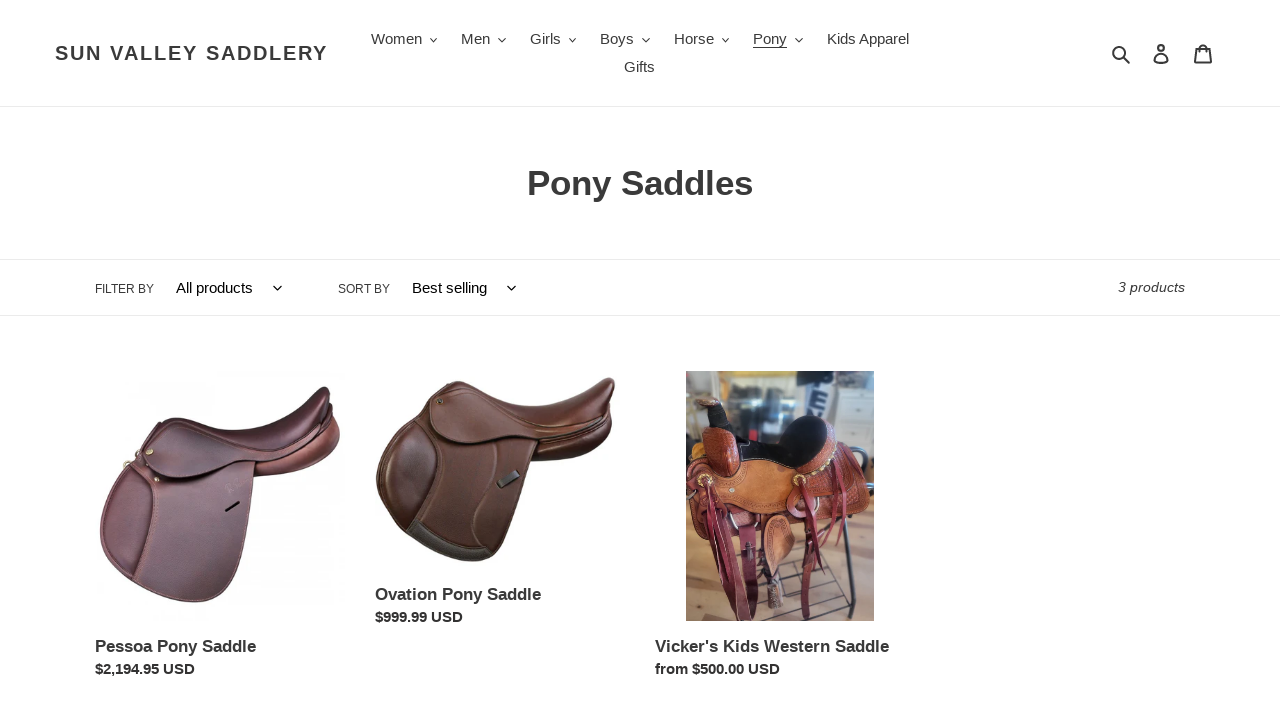

--- FILE ---
content_type: text/html; charset=utf-8
request_url: https://www.sunvalleysaddlery.com/collections/pony-saddles
body_size: 32676
content:
<!doctype html>
<html class="no-js" lang="en">
<head>
  <meta charset="utf-8">
  <meta http-equiv="X-UA-Compatible" content="IE=edge,chrome=1">
  <meta name="viewport" content="width=device-width,initial-scale=1">
  <meta name="theme-color" content="#3a3a3a">

  <link rel="preconnect" href="https://cdn.shopify.com" crossorigin>
  <link rel="preconnect" href="https://fonts.shopifycdn.com" crossorigin>
  <link rel="preconnect" href="https://monorail-edge.shopifysvc.com"><link rel="preload" href="//www.sunvalleysaddlery.com/cdn/shop/t/5/assets/theme.css?v=136619971045174987231632342842" as="style">
  <link rel="preload" as="font" href="" type="font/woff2" crossorigin>
  <link rel="preload" as="font" href="" type="font/woff2" crossorigin>
  <link rel="preload" as="font" href="" type="font/woff2" crossorigin>
  <link rel="preload" href="//www.sunvalleysaddlery.com/cdn/shop/t/5/assets/theme.js?v=16203573537316399521632342843" as="script">
  <link rel="preload" href="//www.sunvalleysaddlery.com/cdn/shop/t/5/assets/lazysizes.js?v=63098554868324070131632342841" as="script"><link rel="canonical" href="https://www.sunvalleysaddlery.com/collections/pony-saddles"><title>Pony Saddles
&ndash; Sun Valley Saddlery</title><!-- /snippets/social-meta-tags.liquid -->


<meta property="og:site_name" content="Sun Valley Saddlery">
<meta property="og:url" content="https://www.sunvalleysaddlery.com/collections/pony-saddles">
<meta property="og:title" content="Pony Saddles">
<meta property="og:type" content="product.group">
<meta property="og:description" content="Best in class tack and apparel for horses, ponies, and riders. Riding clothes and equipment for men, women and children. Arc de Triomphe, Amerigo, Charles Owen, Dubarry of Ireland, E.A. Mattes, Edgewood, Equifit, Kingsland, Maelort, Ogilvy, Parlanti, R.J. Classics, Tailored Sportsman, Vespucci. Free shipping over $75."><meta property="og:image" content="http://www.sunvalleysaddlery.com/cdn/shop/files/SVSaddlery.png?v=1698358607">
  <meta property="og:image:secure_url" content="https://www.sunvalleysaddlery.com/cdn/shop/files/SVSaddlery.png?v=1698358607">
  <meta property="og:image:width" content="348">
  <meta property="og:image:height" content="348">


<meta name="twitter:card" content="summary_large_image">
<meta name="twitter:title" content="Pony Saddles">
<meta name="twitter:description" content="Best in class tack and apparel for horses, ponies, and riders. Riding clothes and equipment for men, women and children. Arc de Triomphe, Amerigo, Charles Owen, Dubarry of Ireland, E.A. Mattes, Edgewood, Equifit, Kingsland, Maelort, Ogilvy, Parlanti, R.J. Classics, Tailored Sportsman, Vespucci. Free shipping over $75.">

  
<style data-shopify>
:root {
    --color-text: #3a3a3a;
    --color-text-rgb: 58, 58, 58;
    --color-body-text: #333232;
    --color-sale-text: #EA0606;
    --color-small-button-text-border: #3a3a3a;
    --color-text-field: #ffffff;
    --color-text-field-text: #000000;
    --color-text-field-text-rgb: 0, 0, 0;

    --color-btn-primary: #3a3a3a;
    --color-btn-primary-darker: #212121;
    --color-btn-primary-text: #ffffff;

    --color-blankstate: rgba(51, 50, 50, 0.35);
    --color-blankstate-border: rgba(51, 50, 50, 0.2);
    --color-blankstate-background: rgba(51, 50, 50, 0.1);

    --color-text-focus:#606060;
    --color-overlay-text-focus:#e6e6e6;
    --color-btn-primary-focus:#606060;
    --color-btn-social-focus:#d2d2d2;
    --color-small-button-text-border-focus:#606060;
    --predictive-search-focus:#f2f2f2;

    --color-body: #ffffff;
    --color-bg: #ffffff;
    --color-bg-rgb: 255, 255, 255;
    --color-bg-alt: rgba(51, 50, 50, 0.05);
    --color-bg-currency-selector: rgba(51, 50, 50, 0.2);

    --color-overlay-title-text: #ffffff;
    --color-image-overlay: #685858;
    --color-image-overlay-rgb: 104, 88, 88;--opacity-image-overlay: 0.4;--hover-overlay-opacity: 0.8;

    --color-border: #ebebeb;
    --color-border-form: #cccccc;
    --color-border-form-darker: #b3b3b3;

    --svg-select-icon: url(//www.sunvalleysaddlery.com/cdn/shop/t/5/assets/ico-select.svg?v=29003672709104678581632342856);
    --slick-img-url: url(//www.sunvalleysaddlery.com/cdn/shop/t/5/assets/ajax-loader.gif?v=41356863302472015721632342839);

    --font-weight-body--bold: 700;
    --font-weight-body--bolder: 700;

    --font-stack-header: Helvetica, Arial, sans-serif;
    --font-style-header: normal;
    --font-weight-header: 700;

    --font-stack-body: Helvetica, Arial, sans-serif;
    --font-style-body: normal;
    --font-weight-body: 400;

    --font-size-header: 26;

    --font-size-base: 15;

    --font-h1-desktop: 35;
    --font-h1-mobile: 32;
    --font-h2-desktop: 20;
    --font-h2-mobile: 18;
    --font-h3-mobile: 20;
    --font-h4-desktop: 17;
    --font-h4-mobile: 15;
    --font-h5-desktop: 15;
    --font-h5-mobile: 13;
    --font-h6-desktop: 14;
    --font-h6-mobile: 12;

    --font-mega-title-large-desktop: 65;

    --font-rich-text-large: 17;
    --font-rich-text-small: 13;

    
--color-video-bg: #f2f2f2;

    
    --global-color-image-loader-primary: rgba(58, 58, 58, 0.06);
    --global-color-image-loader-secondary: rgba(58, 58, 58, 0.12);
  }
</style>


  <style>*,::after,::before{box-sizing:border-box}body{margin:0}body,html{background-color:var(--color-body)}body,button{font-size:calc(var(--font-size-base) * 1px);font-family:var(--font-stack-body);font-style:var(--font-style-body);font-weight:var(--font-weight-body);color:var(--color-text);line-height:1.5}body,button{-webkit-font-smoothing:antialiased;-webkit-text-size-adjust:100%}.border-bottom{border-bottom:1px solid var(--color-border)}.btn--link{background-color:transparent;border:0;margin:0;color:var(--color-text);text-align:left}.text-right{text-align:right}.icon{display:inline-block;width:20px;height:20px;vertical-align:middle;fill:currentColor}.icon__fallback-text,.visually-hidden{position:absolute!important;overflow:hidden;clip:rect(0 0 0 0);height:1px;width:1px;margin:-1px;padding:0;border:0}svg.icon:not(.icon--full-color) circle,svg.icon:not(.icon--full-color) ellipse,svg.icon:not(.icon--full-color) g,svg.icon:not(.icon--full-color) line,svg.icon:not(.icon--full-color) path,svg.icon:not(.icon--full-color) polygon,svg.icon:not(.icon--full-color) polyline,svg.icon:not(.icon--full-color) rect,symbol.icon:not(.icon--full-color) circle,symbol.icon:not(.icon--full-color) ellipse,symbol.icon:not(.icon--full-color) g,symbol.icon:not(.icon--full-color) line,symbol.icon:not(.icon--full-color) path,symbol.icon:not(.icon--full-color) polygon,symbol.icon:not(.icon--full-color) polyline,symbol.icon:not(.icon--full-color) rect{fill:inherit;stroke:inherit}li{list-style:none}.list--inline{padding:0;margin:0}.list--inline>li{display:inline-block;margin-bottom:0;vertical-align:middle}a{color:var(--color-text);text-decoration:none}.h1,.h2,h1,h2{margin:0 0 17.5px;font-family:var(--font-stack-header);font-style:var(--font-style-header);font-weight:var(--font-weight-header);line-height:1.2;overflow-wrap:break-word;word-wrap:break-word}.h1 a,.h2 a,h1 a,h2 a{color:inherit;text-decoration:none;font-weight:inherit}.h1,h1{font-size:calc(((var(--font-h1-desktop))/ (var(--font-size-base))) * 1em);text-transform:none;letter-spacing:0}@media only screen and (max-width:749px){.h1,h1{font-size:calc(((var(--font-h1-mobile))/ (var(--font-size-base))) * 1em)}}.h2,h2{font-size:calc(((var(--font-h2-desktop))/ (var(--font-size-base))) * 1em);text-transform:uppercase;letter-spacing:.1em}@media only screen and (max-width:749px){.h2,h2{font-size:calc(((var(--font-h2-mobile))/ (var(--font-size-base))) * 1em)}}p{color:var(--color-body-text);margin:0 0 19.44444px}@media only screen and (max-width:749px){p{font-size:calc(((var(--font-size-base) - 1)/ (var(--font-size-base))) * 1em)}}p:last-child{margin-bottom:0}@media only screen and (max-width:749px){.small--hide{display:none!important}}.grid{list-style:none;margin:0;padding:0;margin-left:-30px}.grid::after{content:'';display:table;clear:both}@media only screen and (max-width:749px){.grid{margin-left:-22px}}.grid::after{content:'';display:table;clear:both}.grid--no-gutters{margin-left:0}.grid--no-gutters .grid__item{padding-left:0}.grid--table{display:table;table-layout:fixed;width:100%}.grid--table>.grid__item{float:none;display:table-cell;vertical-align:middle}.grid__item{float:left;padding-left:30px;width:100%}@media only screen and (max-width:749px){.grid__item{padding-left:22px}}.grid__item[class*="--push"]{position:relative}@media only screen and (min-width:750px){.medium-up--one-quarter{width:25%}.medium-up--push-one-third{width:33.33%}.medium-up--one-half{width:50%}.medium-up--push-one-third{left:33.33%;position:relative}}.site-header{position:relative;background-color:var(--color-body)}@media only screen and (max-width:749px){.site-header{border-bottom:1px solid var(--color-border)}}@media only screen and (min-width:750px){.site-header{padding:0 55px}.site-header.logo--center{padding-top:30px}}.site-header__logo{margin:15px 0}.logo-align--center .site-header__logo{text-align:center;margin:0 auto}@media only screen and (max-width:749px){.logo-align--center .site-header__logo{text-align:left;margin:15px 0}}@media only screen and (max-width:749px){.site-header__logo{padding-left:22px;text-align:left}.site-header__logo img{margin:0}}.site-header__logo-link{display:inline-block;word-break:break-word}@media only screen and (min-width:750px){.logo-align--center .site-header__logo-link{margin:0 auto}}.site-header__logo-image{display:block}@media only screen and (min-width:750px){.site-header__logo-image{margin:0 auto}}.site-header__logo-image img{width:100%}.site-header__logo-image--centered img{margin:0 auto}.site-header__logo img{display:block}.site-header__icons{position:relative;white-space:nowrap}@media only screen and (max-width:749px){.site-header__icons{width:auto;padding-right:13px}.site-header__icons .btn--link,.site-header__icons .site-header__cart{font-size:calc(((var(--font-size-base))/ (var(--font-size-base))) * 1em)}}.site-header__icons-wrapper{position:relative;display:-webkit-flex;display:-ms-flexbox;display:flex;width:100%;-ms-flex-align:center;-webkit-align-items:center;-moz-align-items:center;-ms-align-items:center;-o-align-items:center;align-items:center;-webkit-justify-content:flex-end;-ms-justify-content:flex-end;justify-content:flex-end}.site-header__account,.site-header__cart,.site-header__search{position:relative}.site-header__search.site-header__icon{display:none}@media only screen and (min-width:1400px){.site-header__search.site-header__icon{display:block}}.site-header__search-toggle{display:block}@media only screen and (min-width:750px){.site-header__account,.site-header__cart{padding:10px 11px}}.site-header__cart-title,.site-header__search-title{position:absolute!important;overflow:hidden;clip:rect(0 0 0 0);height:1px;width:1px;margin:-1px;padding:0;border:0;display:block;vertical-align:middle}.site-header__cart-title{margin-right:3px}.site-header__cart-count{display:flex;align-items:center;justify-content:center;position:absolute;right:.4rem;top:.2rem;font-weight:700;background-color:var(--color-btn-primary);color:var(--color-btn-primary-text);border-radius:50%;min-width:1em;height:1em}.site-header__cart-count span{font-family:HelveticaNeue,"Helvetica Neue",Helvetica,Arial,sans-serif;font-size:calc(11em / 16);line-height:1}@media only screen and (max-width:749px){.site-header__cart-count{top:calc(7em / 16);right:0;border-radius:50%;min-width:calc(19em / 16);height:calc(19em / 16)}}@media only screen and (max-width:749px){.site-header__cart-count span{padding:.25em calc(6em / 16);font-size:12px}}.site-header__menu{display:none}@media only screen and (max-width:749px){.site-header__icon{display:inline-block;vertical-align:middle;padding:10px 11px;margin:0}}@media only screen and (min-width:750px){.site-header__icon .icon-search{margin-right:3px}}.announcement-bar{z-index:10;position:relative;text-align:center;border-bottom:1px solid transparent;padding:2px}.announcement-bar__link{display:block}.announcement-bar__message{display:block;padding:11px 22px;font-size:calc(((16)/ (var(--font-size-base))) * 1em);font-weight:var(--font-weight-header)}@media only screen and (min-width:750px){.announcement-bar__message{padding-left:55px;padding-right:55px}}.site-nav{position:relative;padding:0;text-align:center;margin:25px 0}.site-nav a{padding:3px 10px}.site-nav__link{display:block;white-space:nowrap}.site-nav--centered .site-nav__link{padding-top:0}.site-nav__link .icon-chevron-down{width:calc(8em / 16);height:calc(8em / 16);margin-left:.5rem}.site-nav__label{border-bottom:1px solid transparent}.site-nav__link--active .site-nav__label{border-bottom-color:var(--color-text)}.site-nav__link--button{border:none;background-color:transparent;padding:3px 10px}.site-header__mobile-nav{z-index:11;position:relative;background-color:var(--color-body)}@media only screen and (max-width:749px){.site-header__mobile-nav{display:-webkit-flex;display:-ms-flexbox;display:flex;width:100%;-ms-flex-align:center;-webkit-align-items:center;-moz-align-items:center;-ms-align-items:center;-o-align-items:center;align-items:center}}.mobile-nav--open .icon-close{display:none}.main-content{opacity:0}.main-content .shopify-section{display:none}.main-content .shopify-section:first-child{display:inherit}.critical-hidden{display:none}</style>

  <script>
    window.performance.mark('debut:theme_stylesheet_loaded.start');

    function onLoadStylesheet() {
      performance.mark('debut:theme_stylesheet_loaded.end');
      performance.measure('debut:theme_stylesheet_loaded', 'debut:theme_stylesheet_loaded.start', 'debut:theme_stylesheet_loaded.end');

      var url = "//www.sunvalleysaddlery.com/cdn/shop/t/5/assets/theme.css?v=136619971045174987231632342842";
      var link = document.querySelector('link[href="' + url + '"]');
      link.loaded = true;
      link.dispatchEvent(new Event('load'));
    }
  </script>

  <link rel="stylesheet" href="//www.sunvalleysaddlery.com/cdn/shop/t/5/assets/theme.css?v=136619971045174987231632342842" type="text/css" media="print" onload="this.media='all';onLoadStylesheet()">

  <style>
    
    
    
    
    
    
  </style>

  <script>const moneyFormat = "${{amount}} USD"
var theme = {
      breakpoints: {
        medium: 750,
        large: 990,
        widescreen: 1400
      },
      strings: {
        addToCart: "Add to cart",
        soldOut: "Sold out",
        unavailable: "Unavailable",
        regularPrice: "Regular price",
        salePrice: "Sale price",
        sale: "Sale",
        fromLowestPrice: "from [price]",
        vendor: "Vendor",
        showMore: "Show More",
        showLess: "Show Less",
        searchFor: "Search for",
        addressError: "Error looking up that address",
        addressNoResults: "No results for that address",
        addressQueryLimit: "You have exceeded the Google API usage limit. Consider upgrading to a \u003ca href=\"https:\/\/developers.google.com\/maps\/premium\/usage-limits\"\u003ePremium Plan\u003c\/a\u003e.",
        authError: "There was a problem authenticating your Google Maps account.",
        newWindow: "Opens in a new window.",
        external: "Opens external website.",
        newWindowExternal: "Opens external website in a new window.",
        removeLabel: "Remove [product]",
        update: "Update",
        quantity: "Quantity",
        discountedTotal: "Discounted total",
        regularTotal: "Regular total",
        priceColumn: "See Price column for discount details.",
        quantityMinimumMessage: "Quantity must be 1 or more",
        cartError: "There was an error while updating your cart. Please try again.",
        removedItemMessage: "Removed \u003cspan class=\"cart__removed-product-details\"\u003e([quantity]) [link]\u003c\/span\u003e from your cart.",
        unitPrice: "Unit price",
        unitPriceSeparator: "per",
        oneCartCount: "1 item",
        otherCartCount: "[count] items",
        quantityLabel: "Quantity: [count]",
        products: "Products",
        loading: "Loading",
        number_of_results: "[result_number] of [results_count]",
        number_of_results_found: "[results_count] results found",
        one_result_found: "1 result found"
      },
      moneyFormat: moneyFormat,
      moneyFormatWithCurrency: "${{amount}} USD",
      settings: {
        predictiveSearchEnabled: true,
        predictiveSearchShowPrice: false,
        predictiveSearchShowVendor: false
      },
      stylesheet: "//www.sunvalleysaddlery.com/cdn/shop/t/5/assets/theme.css?v=136619971045174987231632342842"
    };theme.backToCollection = {
        collection: {
          title: "Pony Saddles",
          link: "https://www.sunvalleysaddlery.com/collections/pony-saddles"
        }
      };
      sessionStorage.setItem("backToCollection", JSON.stringify(theme.backToCollection.collection));document.documentElement.className = document.documentElement.className.replace('no-js', 'js');
  </script><script src="//www.sunvalleysaddlery.com/cdn/shop/t/5/assets/theme.js?v=16203573537316399521632342843" defer="defer"></script>
  <script src="//www.sunvalleysaddlery.com/cdn/shop/t/5/assets/lazysizes.js?v=63098554868324070131632342841" async="async"></script>

  <script type="text/javascript">
    if (window.MSInputMethodContext && document.documentMode) {
      var scripts = document.getElementsByTagName('script')[0];
      var polyfill = document.createElement("script");
      polyfill.defer = true;
      polyfill.src = "//www.sunvalleysaddlery.com/cdn/shop/t/5/assets/ie11CustomProperties.min.js?v=146208399201472936201632342841";

      scripts.parentNode.insertBefore(polyfill, scripts);
    }
  </script>

  <script>window.performance && window.performance.mark && window.performance.mark('shopify.content_for_header.start');</script><meta id="shopify-digital-wallet" name="shopify-digital-wallet" content="/1554907181/digital_wallets/dialog">
<meta name="shopify-checkout-api-token" content="678224707ff732f9653116f1dc4157bb">
<meta id="in-context-paypal-metadata" data-shop-id="1554907181" data-venmo-supported="false" data-environment="production" data-locale="en_US" data-paypal-v4="true" data-currency="USD">
<link rel="alternate" type="application/atom+xml" title="Feed" href="/collections/pony-saddles.atom" />
<link rel="alternate" type="application/json+oembed" href="https://www.sunvalleysaddlery.com/collections/pony-saddles.oembed">
<script async="async" src="/checkouts/internal/preloads.js?locale=en-US"></script>
<link rel="preconnect" href="https://shop.app" crossorigin="anonymous">
<script async="async" src="https://shop.app/checkouts/internal/preloads.js?locale=en-US&shop_id=1554907181" crossorigin="anonymous"></script>
<script id="apple-pay-shop-capabilities" type="application/json">{"shopId":1554907181,"countryCode":"US","currencyCode":"USD","merchantCapabilities":["supports3DS"],"merchantId":"gid:\/\/shopify\/Shop\/1554907181","merchantName":"Sun Valley Saddlery","requiredBillingContactFields":["postalAddress","email"],"requiredShippingContactFields":["postalAddress","email"],"shippingType":"shipping","supportedNetworks":["visa","masterCard","amex","discover","elo","jcb"],"total":{"type":"pending","label":"Sun Valley Saddlery","amount":"1.00"},"shopifyPaymentsEnabled":true,"supportsSubscriptions":true}</script>
<script id="shopify-features" type="application/json">{"accessToken":"678224707ff732f9653116f1dc4157bb","betas":["rich-media-storefront-analytics"],"domain":"www.sunvalleysaddlery.com","predictiveSearch":true,"shopId":1554907181,"locale":"en"}</script>
<script>var Shopify = Shopify || {};
Shopify.shop = "svsaddlery-com.myshopify.com";
Shopify.locale = "en";
Shopify.currency = {"active":"USD","rate":"1.0"};
Shopify.country = "US";
Shopify.theme = {"name":"Debut","id":127164678310,"schema_name":"Debut","schema_version":"17.14.0","theme_store_id":796,"role":"main"};
Shopify.theme.handle = "null";
Shopify.theme.style = {"id":null,"handle":null};
Shopify.cdnHost = "www.sunvalleysaddlery.com/cdn";
Shopify.routes = Shopify.routes || {};
Shopify.routes.root = "/";</script>
<script type="module">!function(o){(o.Shopify=o.Shopify||{}).modules=!0}(window);</script>
<script>!function(o){function n(){var o=[];function n(){o.push(Array.prototype.slice.apply(arguments))}return n.q=o,n}var t=o.Shopify=o.Shopify||{};t.loadFeatures=n(),t.autoloadFeatures=n()}(window);</script>
<script>
  window.ShopifyPay = window.ShopifyPay || {};
  window.ShopifyPay.apiHost = "shop.app\/pay";
  window.ShopifyPay.redirectState = null;
</script>
<script id="shop-js-analytics" type="application/json">{"pageType":"collection"}</script>
<script defer="defer" async type="module" src="//www.sunvalleysaddlery.com/cdn/shopifycloud/shop-js/modules/v2/client.init-shop-cart-sync_BT-GjEfc.en.esm.js"></script>
<script defer="defer" async type="module" src="//www.sunvalleysaddlery.com/cdn/shopifycloud/shop-js/modules/v2/chunk.common_D58fp_Oc.esm.js"></script>
<script defer="defer" async type="module" src="//www.sunvalleysaddlery.com/cdn/shopifycloud/shop-js/modules/v2/chunk.modal_xMitdFEc.esm.js"></script>
<script type="module">
  await import("//www.sunvalleysaddlery.com/cdn/shopifycloud/shop-js/modules/v2/client.init-shop-cart-sync_BT-GjEfc.en.esm.js");
await import("//www.sunvalleysaddlery.com/cdn/shopifycloud/shop-js/modules/v2/chunk.common_D58fp_Oc.esm.js");
await import("//www.sunvalleysaddlery.com/cdn/shopifycloud/shop-js/modules/v2/chunk.modal_xMitdFEc.esm.js");

  window.Shopify.SignInWithShop?.initShopCartSync?.({"fedCMEnabled":true,"windoidEnabled":true});

</script>
<script>
  window.Shopify = window.Shopify || {};
  if (!window.Shopify.featureAssets) window.Shopify.featureAssets = {};
  window.Shopify.featureAssets['shop-js'] = {"shop-cart-sync":["modules/v2/client.shop-cart-sync_DZOKe7Ll.en.esm.js","modules/v2/chunk.common_D58fp_Oc.esm.js","modules/v2/chunk.modal_xMitdFEc.esm.js"],"init-fed-cm":["modules/v2/client.init-fed-cm_B6oLuCjv.en.esm.js","modules/v2/chunk.common_D58fp_Oc.esm.js","modules/v2/chunk.modal_xMitdFEc.esm.js"],"shop-cash-offers":["modules/v2/client.shop-cash-offers_D2sdYoxE.en.esm.js","modules/v2/chunk.common_D58fp_Oc.esm.js","modules/v2/chunk.modal_xMitdFEc.esm.js"],"shop-login-button":["modules/v2/client.shop-login-button_QeVjl5Y3.en.esm.js","modules/v2/chunk.common_D58fp_Oc.esm.js","modules/v2/chunk.modal_xMitdFEc.esm.js"],"pay-button":["modules/v2/client.pay-button_DXTOsIq6.en.esm.js","modules/v2/chunk.common_D58fp_Oc.esm.js","modules/v2/chunk.modal_xMitdFEc.esm.js"],"shop-button":["modules/v2/client.shop-button_DQZHx9pm.en.esm.js","modules/v2/chunk.common_D58fp_Oc.esm.js","modules/v2/chunk.modal_xMitdFEc.esm.js"],"avatar":["modules/v2/client.avatar_BTnouDA3.en.esm.js"],"init-windoid":["modules/v2/client.init-windoid_CR1B-cfM.en.esm.js","modules/v2/chunk.common_D58fp_Oc.esm.js","modules/v2/chunk.modal_xMitdFEc.esm.js"],"init-shop-for-new-customer-accounts":["modules/v2/client.init-shop-for-new-customer-accounts_C_vY_xzh.en.esm.js","modules/v2/client.shop-login-button_QeVjl5Y3.en.esm.js","modules/v2/chunk.common_D58fp_Oc.esm.js","modules/v2/chunk.modal_xMitdFEc.esm.js"],"init-shop-email-lookup-coordinator":["modules/v2/client.init-shop-email-lookup-coordinator_BI7n9ZSv.en.esm.js","modules/v2/chunk.common_D58fp_Oc.esm.js","modules/v2/chunk.modal_xMitdFEc.esm.js"],"init-shop-cart-sync":["modules/v2/client.init-shop-cart-sync_BT-GjEfc.en.esm.js","modules/v2/chunk.common_D58fp_Oc.esm.js","modules/v2/chunk.modal_xMitdFEc.esm.js"],"shop-toast-manager":["modules/v2/client.shop-toast-manager_DiYdP3xc.en.esm.js","modules/v2/chunk.common_D58fp_Oc.esm.js","modules/v2/chunk.modal_xMitdFEc.esm.js"],"init-customer-accounts":["modules/v2/client.init-customer-accounts_D9ZNqS-Q.en.esm.js","modules/v2/client.shop-login-button_QeVjl5Y3.en.esm.js","modules/v2/chunk.common_D58fp_Oc.esm.js","modules/v2/chunk.modal_xMitdFEc.esm.js"],"init-customer-accounts-sign-up":["modules/v2/client.init-customer-accounts-sign-up_iGw4briv.en.esm.js","modules/v2/client.shop-login-button_QeVjl5Y3.en.esm.js","modules/v2/chunk.common_D58fp_Oc.esm.js","modules/v2/chunk.modal_xMitdFEc.esm.js"],"shop-follow-button":["modules/v2/client.shop-follow-button_CqMgW2wH.en.esm.js","modules/v2/chunk.common_D58fp_Oc.esm.js","modules/v2/chunk.modal_xMitdFEc.esm.js"],"checkout-modal":["modules/v2/client.checkout-modal_xHeaAweL.en.esm.js","modules/v2/chunk.common_D58fp_Oc.esm.js","modules/v2/chunk.modal_xMitdFEc.esm.js"],"shop-login":["modules/v2/client.shop-login_D91U-Q7h.en.esm.js","modules/v2/chunk.common_D58fp_Oc.esm.js","modules/v2/chunk.modal_xMitdFEc.esm.js"],"lead-capture":["modules/v2/client.lead-capture_BJmE1dJe.en.esm.js","modules/v2/chunk.common_D58fp_Oc.esm.js","modules/v2/chunk.modal_xMitdFEc.esm.js"],"payment-terms":["modules/v2/client.payment-terms_Ci9AEqFq.en.esm.js","modules/v2/chunk.common_D58fp_Oc.esm.js","modules/v2/chunk.modal_xMitdFEc.esm.js"]};
</script>
<script>(function() {
  var isLoaded = false;
  function asyncLoad() {
    if (isLoaded) return;
    isLoaded = true;
    var urls = ["\/\/d1liekpayvooaz.cloudfront.net\/apps\/customizery\/customizery.js?shop=svsaddlery-com.myshopify.com","\/\/livesearch.okasconcepts.com\/js\/livesearch.init.min.js?v=2\u0026shop=svsaddlery-com.myshopify.com"];
    for (var i = 0; i < urls.length; i++) {
      var s = document.createElement('script');
      s.type = 'text/javascript';
      s.async = true;
      s.src = urls[i];
      var x = document.getElementsByTagName('script')[0];
      x.parentNode.insertBefore(s, x);
    }
  };
  if(window.attachEvent) {
    window.attachEvent('onload', asyncLoad);
  } else {
    window.addEventListener('load', asyncLoad, false);
  }
})();</script>
<script id="__st">var __st={"a":1554907181,"offset":-25200,"reqid":"7cee0de4-d6f8-4b9b-ab10-e90194b9646d-1769136512","pageurl":"www.sunvalleysaddlery.com\/collections\/pony-saddles","u":"b8aa46bc1b0c","p":"collection","rtyp":"collection","rid":162557689901};</script>
<script>window.ShopifyPaypalV4VisibilityTracking = true;</script>
<script id="captcha-bootstrap">!function(){'use strict';const t='contact',e='account',n='new_comment',o=[[t,t],['blogs',n],['comments',n],[t,'customer']],c=[[e,'customer_login'],[e,'guest_login'],[e,'recover_customer_password'],[e,'create_customer']],r=t=>t.map((([t,e])=>`form[action*='/${t}']:not([data-nocaptcha='true']) input[name='form_type'][value='${e}']`)).join(','),a=t=>()=>t?[...document.querySelectorAll(t)].map((t=>t.form)):[];function s(){const t=[...o],e=r(t);return a(e)}const i='password',u='form_key',d=['recaptcha-v3-token','g-recaptcha-response','h-captcha-response',i],f=()=>{try{return window.sessionStorage}catch{return}},m='__shopify_v',_=t=>t.elements[u];function p(t,e,n=!1){try{const o=window.sessionStorage,c=JSON.parse(o.getItem(e)),{data:r}=function(t){const{data:e,action:n}=t;return t[m]||n?{data:e,action:n}:{data:t,action:n}}(c);for(const[e,n]of Object.entries(r))t.elements[e]&&(t.elements[e].value=n);n&&o.removeItem(e)}catch(o){console.error('form repopulation failed',{error:o})}}const l='form_type',E='cptcha';function T(t){t.dataset[E]=!0}const w=window,h=w.document,L='Shopify',v='ce_forms',y='captcha';let A=!1;((t,e)=>{const n=(g='f06e6c50-85a8-45c8-87d0-21a2b65856fe',I='https://cdn.shopify.com/shopifycloud/storefront-forms-hcaptcha/ce_storefront_forms_captcha_hcaptcha.v1.5.2.iife.js',D={infoText:'Protected by hCaptcha',privacyText:'Privacy',termsText:'Terms'},(t,e,n)=>{const o=w[L][v],c=o.bindForm;if(c)return c(t,g,e,D).then(n);var r;o.q.push([[t,g,e,D],n]),r=I,A||(h.body.append(Object.assign(h.createElement('script'),{id:'captcha-provider',async:!0,src:r})),A=!0)});var g,I,D;w[L]=w[L]||{},w[L][v]=w[L][v]||{},w[L][v].q=[],w[L][y]=w[L][y]||{},w[L][y].protect=function(t,e){n(t,void 0,e),T(t)},Object.freeze(w[L][y]),function(t,e,n,w,h,L){const[v,y,A,g]=function(t,e,n){const i=e?o:[],u=t?c:[],d=[...i,...u],f=r(d),m=r(i),_=r(d.filter((([t,e])=>n.includes(e))));return[a(f),a(m),a(_),s()]}(w,h,L),I=t=>{const e=t.target;return e instanceof HTMLFormElement?e:e&&e.form},D=t=>v().includes(t);t.addEventListener('submit',(t=>{const e=I(t);if(!e)return;const n=D(e)&&!e.dataset.hcaptchaBound&&!e.dataset.recaptchaBound,o=_(e),c=g().includes(e)&&(!o||!o.value);(n||c)&&t.preventDefault(),c&&!n&&(function(t){try{if(!f())return;!function(t){const e=f();if(!e)return;const n=_(t);if(!n)return;const o=n.value;o&&e.removeItem(o)}(t);const e=Array.from(Array(32),(()=>Math.random().toString(36)[2])).join('');!function(t,e){_(t)||t.append(Object.assign(document.createElement('input'),{type:'hidden',name:u})),t.elements[u].value=e}(t,e),function(t,e){const n=f();if(!n)return;const o=[...t.querySelectorAll(`input[type='${i}']`)].map((({name:t})=>t)),c=[...d,...o],r={};for(const[a,s]of new FormData(t).entries())c.includes(a)||(r[a]=s);n.setItem(e,JSON.stringify({[m]:1,action:t.action,data:r}))}(t,e)}catch(e){console.error('failed to persist form',e)}}(e),e.submit())}));const S=(t,e)=>{t&&!t.dataset[E]&&(n(t,e.some((e=>e===t))),T(t))};for(const o of['focusin','change'])t.addEventListener(o,(t=>{const e=I(t);D(e)&&S(e,y())}));const B=e.get('form_key'),M=e.get(l),P=B&&M;t.addEventListener('DOMContentLoaded',(()=>{const t=y();if(P)for(const e of t)e.elements[l].value===M&&p(e,B);[...new Set([...A(),...v().filter((t=>'true'===t.dataset.shopifyCaptcha))])].forEach((e=>S(e,t)))}))}(h,new URLSearchParams(w.location.search),n,t,e,['guest_login'])})(!0,!0)}();</script>
<script integrity="sha256-4kQ18oKyAcykRKYeNunJcIwy7WH5gtpwJnB7kiuLZ1E=" data-source-attribution="shopify.loadfeatures" defer="defer" src="//www.sunvalleysaddlery.com/cdn/shopifycloud/storefront/assets/storefront/load_feature-a0a9edcb.js" crossorigin="anonymous"></script>
<script crossorigin="anonymous" defer="defer" src="//www.sunvalleysaddlery.com/cdn/shopifycloud/storefront/assets/shopify_pay/storefront-65b4c6d7.js?v=20250812"></script>
<script data-source-attribution="shopify.dynamic_checkout.dynamic.init">var Shopify=Shopify||{};Shopify.PaymentButton=Shopify.PaymentButton||{isStorefrontPortableWallets:!0,init:function(){window.Shopify.PaymentButton.init=function(){};var t=document.createElement("script");t.src="https://www.sunvalleysaddlery.com/cdn/shopifycloud/portable-wallets/latest/portable-wallets.en.js",t.type="module",document.head.appendChild(t)}};
</script>
<script data-source-attribution="shopify.dynamic_checkout.buyer_consent">
  function portableWalletsHideBuyerConsent(e){var t=document.getElementById("shopify-buyer-consent"),n=document.getElementById("shopify-subscription-policy-button");t&&n&&(t.classList.add("hidden"),t.setAttribute("aria-hidden","true"),n.removeEventListener("click",e))}function portableWalletsShowBuyerConsent(e){var t=document.getElementById("shopify-buyer-consent"),n=document.getElementById("shopify-subscription-policy-button");t&&n&&(t.classList.remove("hidden"),t.removeAttribute("aria-hidden"),n.addEventListener("click",e))}window.Shopify?.PaymentButton&&(window.Shopify.PaymentButton.hideBuyerConsent=portableWalletsHideBuyerConsent,window.Shopify.PaymentButton.showBuyerConsent=portableWalletsShowBuyerConsent);
</script>
<script data-source-attribution="shopify.dynamic_checkout.cart.bootstrap">document.addEventListener("DOMContentLoaded",(function(){function t(){return document.querySelector("shopify-accelerated-checkout-cart, shopify-accelerated-checkout")}if(t())Shopify.PaymentButton.init();else{new MutationObserver((function(e,n){t()&&(Shopify.PaymentButton.init(),n.disconnect())})).observe(document.body,{childList:!0,subtree:!0})}}));
</script>
<link id="shopify-accelerated-checkout-styles" rel="stylesheet" media="screen" href="https://www.sunvalleysaddlery.com/cdn/shopifycloud/portable-wallets/latest/accelerated-checkout-backwards-compat.css" crossorigin="anonymous">
<style id="shopify-accelerated-checkout-cart">
        #shopify-buyer-consent {
  margin-top: 1em;
  display: inline-block;
  width: 100%;
}

#shopify-buyer-consent.hidden {
  display: none;
}

#shopify-subscription-policy-button {
  background: none;
  border: none;
  padding: 0;
  text-decoration: underline;
  font-size: inherit;
  cursor: pointer;
}

#shopify-subscription-policy-button::before {
  box-shadow: none;
}

      </style>

<script>window.performance && window.performance.mark && window.performance.mark('shopify.content_for_header.end');</script>

<link href="https://monorail-edge.shopifysvc.com" rel="dns-prefetch">
<script>(function(){if ("sendBeacon" in navigator && "performance" in window) {try {var session_token_from_headers = performance.getEntriesByType('navigation')[0].serverTiming.find(x => x.name == '_s').description;} catch {var session_token_from_headers = undefined;}var session_cookie_matches = document.cookie.match(/_shopify_s=([^;]*)/);var session_token_from_cookie = session_cookie_matches && session_cookie_matches.length === 2 ? session_cookie_matches[1] : "";var session_token = session_token_from_headers || session_token_from_cookie || "";function handle_abandonment_event(e) {var entries = performance.getEntries().filter(function(entry) {return /monorail-edge.shopifysvc.com/.test(entry.name);});if (!window.abandonment_tracked && entries.length === 0) {window.abandonment_tracked = true;var currentMs = Date.now();var navigation_start = performance.timing.navigationStart;var payload = {shop_id: 1554907181,url: window.location.href,navigation_start,duration: currentMs - navigation_start,session_token,page_type: "collection"};window.navigator.sendBeacon("https://monorail-edge.shopifysvc.com/v1/produce", JSON.stringify({schema_id: "online_store_buyer_site_abandonment/1.1",payload: payload,metadata: {event_created_at_ms: currentMs,event_sent_at_ms: currentMs}}));}}window.addEventListener('pagehide', handle_abandonment_event);}}());</script>
<script id="web-pixels-manager-setup">(function e(e,d,r,n,o){if(void 0===o&&(o={}),!Boolean(null===(a=null===(i=window.Shopify)||void 0===i?void 0:i.analytics)||void 0===a?void 0:a.replayQueue)){var i,a;window.Shopify=window.Shopify||{};var t=window.Shopify;t.analytics=t.analytics||{};var s=t.analytics;s.replayQueue=[],s.publish=function(e,d,r){return s.replayQueue.push([e,d,r]),!0};try{self.performance.mark("wpm:start")}catch(e){}var l=function(){var e={modern:/Edge?\/(1{2}[4-9]|1[2-9]\d|[2-9]\d{2}|\d{4,})\.\d+(\.\d+|)|Firefox\/(1{2}[4-9]|1[2-9]\d|[2-9]\d{2}|\d{4,})\.\d+(\.\d+|)|Chrom(ium|e)\/(9{2}|\d{3,})\.\d+(\.\d+|)|(Maci|X1{2}).+ Version\/(15\.\d+|(1[6-9]|[2-9]\d|\d{3,})\.\d+)([,.]\d+|)( \(\w+\)|)( Mobile\/\w+|) Safari\/|Chrome.+OPR\/(9{2}|\d{3,})\.\d+\.\d+|(CPU[ +]OS|iPhone[ +]OS|CPU[ +]iPhone|CPU IPhone OS|CPU iPad OS)[ +]+(15[._]\d+|(1[6-9]|[2-9]\d|\d{3,})[._]\d+)([._]\d+|)|Android:?[ /-](13[3-9]|1[4-9]\d|[2-9]\d{2}|\d{4,})(\.\d+|)(\.\d+|)|Android.+Firefox\/(13[5-9]|1[4-9]\d|[2-9]\d{2}|\d{4,})\.\d+(\.\d+|)|Android.+Chrom(ium|e)\/(13[3-9]|1[4-9]\d|[2-9]\d{2}|\d{4,})\.\d+(\.\d+|)|SamsungBrowser\/([2-9]\d|\d{3,})\.\d+/,legacy:/Edge?\/(1[6-9]|[2-9]\d|\d{3,})\.\d+(\.\d+|)|Firefox\/(5[4-9]|[6-9]\d|\d{3,})\.\d+(\.\d+|)|Chrom(ium|e)\/(5[1-9]|[6-9]\d|\d{3,})\.\d+(\.\d+|)([\d.]+$|.*Safari\/(?![\d.]+ Edge\/[\d.]+$))|(Maci|X1{2}).+ Version\/(10\.\d+|(1[1-9]|[2-9]\d|\d{3,})\.\d+)([,.]\d+|)( \(\w+\)|)( Mobile\/\w+|) Safari\/|Chrome.+OPR\/(3[89]|[4-9]\d|\d{3,})\.\d+\.\d+|(CPU[ +]OS|iPhone[ +]OS|CPU[ +]iPhone|CPU IPhone OS|CPU iPad OS)[ +]+(10[._]\d+|(1[1-9]|[2-9]\d|\d{3,})[._]\d+)([._]\d+|)|Android:?[ /-](13[3-9]|1[4-9]\d|[2-9]\d{2}|\d{4,})(\.\d+|)(\.\d+|)|Mobile Safari.+OPR\/([89]\d|\d{3,})\.\d+\.\d+|Android.+Firefox\/(13[5-9]|1[4-9]\d|[2-9]\d{2}|\d{4,})\.\d+(\.\d+|)|Android.+Chrom(ium|e)\/(13[3-9]|1[4-9]\d|[2-9]\d{2}|\d{4,})\.\d+(\.\d+|)|Android.+(UC? ?Browser|UCWEB|U3)[ /]?(15\.([5-9]|\d{2,})|(1[6-9]|[2-9]\d|\d{3,})\.\d+)\.\d+|SamsungBrowser\/(5\.\d+|([6-9]|\d{2,})\.\d+)|Android.+MQ{2}Browser\/(14(\.(9|\d{2,})|)|(1[5-9]|[2-9]\d|\d{3,})(\.\d+|))(\.\d+|)|K[Aa][Ii]OS\/(3\.\d+|([4-9]|\d{2,})\.\d+)(\.\d+|)/},d=e.modern,r=e.legacy,n=navigator.userAgent;return n.match(d)?"modern":n.match(r)?"legacy":"unknown"}(),u="modern"===l?"modern":"legacy",c=(null!=n?n:{modern:"",legacy:""})[u],f=function(e){return[e.baseUrl,"/wpm","/b",e.hashVersion,"modern"===e.buildTarget?"m":"l",".js"].join("")}({baseUrl:d,hashVersion:r,buildTarget:u}),m=function(e){var d=e.version,r=e.bundleTarget,n=e.surface,o=e.pageUrl,i=e.monorailEndpoint;return{emit:function(e){var a=e.status,t=e.errorMsg,s=(new Date).getTime(),l=JSON.stringify({metadata:{event_sent_at_ms:s},events:[{schema_id:"web_pixels_manager_load/3.1",payload:{version:d,bundle_target:r,page_url:o,status:a,surface:n,error_msg:t},metadata:{event_created_at_ms:s}}]});if(!i)return console&&console.warn&&console.warn("[Web Pixels Manager] No Monorail endpoint provided, skipping logging."),!1;try{return self.navigator.sendBeacon.bind(self.navigator)(i,l)}catch(e){}var u=new XMLHttpRequest;try{return u.open("POST",i,!0),u.setRequestHeader("Content-Type","text/plain"),u.send(l),!0}catch(e){return console&&console.warn&&console.warn("[Web Pixels Manager] Got an unhandled error while logging to Monorail."),!1}}}}({version:r,bundleTarget:l,surface:e.surface,pageUrl:self.location.href,monorailEndpoint:e.monorailEndpoint});try{o.browserTarget=l,function(e){var d=e.src,r=e.async,n=void 0===r||r,o=e.onload,i=e.onerror,a=e.sri,t=e.scriptDataAttributes,s=void 0===t?{}:t,l=document.createElement("script"),u=document.querySelector("head"),c=document.querySelector("body");if(l.async=n,l.src=d,a&&(l.integrity=a,l.crossOrigin="anonymous"),s)for(var f in s)if(Object.prototype.hasOwnProperty.call(s,f))try{l.dataset[f]=s[f]}catch(e){}if(o&&l.addEventListener("load",o),i&&l.addEventListener("error",i),u)u.appendChild(l);else{if(!c)throw new Error("Did not find a head or body element to append the script");c.appendChild(l)}}({src:f,async:!0,onload:function(){if(!function(){var e,d;return Boolean(null===(d=null===(e=window.Shopify)||void 0===e?void 0:e.analytics)||void 0===d?void 0:d.initialized)}()){var d=window.webPixelsManager.init(e)||void 0;if(d){var r=window.Shopify.analytics;r.replayQueue.forEach((function(e){var r=e[0],n=e[1],o=e[2];d.publishCustomEvent(r,n,o)})),r.replayQueue=[],r.publish=d.publishCustomEvent,r.visitor=d.visitor,r.initialized=!0}}},onerror:function(){return m.emit({status:"failed",errorMsg:"".concat(f," has failed to load")})},sri:function(e){var d=/^sha384-[A-Za-z0-9+/=]+$/;return"string"==typeof e&&d.test(e)}(c)?c:"",scriptDataAttributes:o}),m.emit({status:"loading"})}catch(e){m.emit({status:"failed",errorMsg:(null==e?void 0:e.message)||"Unknown error"})}}})({shopId: 1554907181,storefrontBaseUrl: "https://www.sunvalleysaddlery.com",extensionsBaseUrl: "https://extensions.shopifycdn.com/cdn/shopifycloud/web-pixels-manager",monorailEndpoint: "https://monorail-edge.shopifysvc.com/unstable/produce_batch",surface: "storefront-renderer",enabledBetaFlags: ["2dca8a86"],webPixelsConfigList: [{"id":"318734502","configuration":"{\"pixel_id\":\"213056749834878\",\"pixel_type\":\"facebook_pixel\",\"metaapp_system_user_token\":\"-\"}","eventPayloadVersion":"v1","runtimeContext":"OPEN","scriptVersion":"ca16bc87fe92b6042fbaa3acc2fbdaa6","type":"APP","apiClientId":2329312,"privacyPurposes":["ANALYTICS","MARKETING","SALE_OF_DATA"],"dataSharingAdjustments":{"protectedCustomerApprovalScopes":["read_customer_address","read_customer_email","read_customer_name","read_customer_personal_data","read_customer_phone"]}},{"id":"105644198","configuration":"{\"tagID\":\"2613701439225\"}","eventPayloadVersion":"v1","runtimeContext":"STRICT","scriptVersion":"18031546ee651571ed29edbe71a3550b","type":"APP","apiClientId":3009811,"privacyPurposes":["ANALYTICS","MARKETING","SALE_OF_DATA"],"dataSharingAdjustments":{"protectedCustomerApprovalScopes":["read_customer_address","read_customer_email","read_customer_name","read_customer_personal_data","read_customer_phone"]}},{"id":"74285222","eventPayloadVersion":"v1","runtimeContext":"LAX","scriptVersion":"1","type":"CUSTOM","privacyPurposes":["MARKETING"],"name":"Meta pixel (migrated)"},{"id":"122781862","eventPayloadVersion":"v1","runtimeContext":"LAX","scriptVersion":"1","type":"CUSTOM","privacyPurposes":["ANALYTICS"],"name":"Google Analytics tag (migrated)"},{"id":"shopify-app-pixel","configuration":"{}","eventPayloadVersion":"v1","runtimeContext":"STRICT","scriptVersion":"0450","apiClientId":"shopify-pixel","type":"APP","privacyPurposes":["ANALYTICS","MARKETING"]},{"id":"shopify-custom-pixel","eventPayloadVersion":"v1","runtimeContext":"LAX","scriptVersion":"0450","apiClientId":"shopify-pixel","type":"CUSTOM","privacyPurposes":["ANALYTICS","MARKETING"]}],isMerchantRequest: false,initData: {"shop":{"name":"Sun Valley Saddlery","paymentSettings":{"currencyCode":"USD"},"myshopifyDomain":"svsaddlery-com.myshopify.com","countryCode":"US","storefrontUrl":"https:\/\/www.sunvalleysaddlery.com"},"customer":null,"cart":null,"checkout":null,"productVariants":[],"purchasingCompany":null},},"https://www.sunvalleysaddlery.com/cdn","fcfee988w5aeb613cpc8e4bc33m6693e112",{"modern":"","legacy":""},{"shopId":"1554907181","storefrontBaseUrl":"https:\/\/www.sunvalleysaddlery.com","extensionBaseUrl":"https:\/\/extensions.shopifycdn.com\/cdn\/shopifycloud\/web-pixels-manager","surface":"storefront-renderer","enabledBetaFlags":"[\"2dca8a86\"]","isMerchantRequest":"false","hashVersion":"fcfee988w5aeb613cpc8e4bc33m6693e112","publish":"custom","events":"[[\"page_viewed\",{}],[\"collection_viewed\",{\"collection\":{\"id\":\"162557689901\",\"title\":\"Pony Saddles\",\"productVariants\":[{\"price\":{\"amount\":2194.95,\"currencyCode\":\"USD\"},\"product\":{\"title\":\"Pessoa Pony Saddle\",\"vendor\":\"Pessoa\",\"id\":\"5721822560422\",\"untranslatedTitle\":\"Pessoa Pony Saddle\",\"url\":\"\/products\/pessoa-pony-saddle\",\"type\":\"Saddle\"},\"id\":\"36209939775654\",\"image\":{\"src\":\"\/\/www.sunvalleysaddlery.com\/cdn\/shop\/products\/PessoaPonySaddle.jpg?v=1600378971\"},\"sku\":\"\",\"title\":\"14 \/ Short\",\"untranslatedTitle\":\"14 \/ Short\"},{\"price\":{\"amount\":999.99,\"currencyCode\":\"USD\"},\"product\":{\"title\":\"Ovation Pony Saddle\",\"vendor\":\"ERS\",\"id\":\"8474019954854\",\"untranslatedTitle\":\"Ovation Pony Saddle\",\"url\":\"\/products\/ovation-pony-saddle\",\"type\":\"Saddle\"},\"id\":\"46331279736998\",\"image\":{\"src\":\"\/\/www.sunvalleysaddlery.com\/cdn\/shop\/files\/Screenshot2025-04-29183207.png?v=1745973158\"},\"sku\":\"471289M-1\",\"title\":\"14\",\"untranslatedTitle\":\"14\"},{\"price\":{\"amount\":500.0,\"currencyCode\":\"USD\"},\"product\":{\"title\":\"Vicker's Kids Western Saddle\",\"vendor\":\"Sun Valley Saddlery\",\"id\":\"8406570303654\",\"untranslatedTitle\":\"Vicker's Kids Western Saddle\",\"url\":\"\/products\/vickers-kids-western-saddle\",\"type\":\"Saddle\"},\"id\":\"46147573252262\",\"image\":{\"src\":\"\/\/www.sunvalleysaddlery.com\/cdn\/shop\/files\/20250208_143526.jpg?v=1739414431\"},\"sku\":\"\",\"title\":\"Final Sale\",\"untranslatedTitle\":\"Final Sale\"}]}}]]"});</script><script>
  window.ShopifyAnalytics = window.ShopifyAnalytics || {};
  window.ShopifyAnalytics.meta = window.ShopifyAnalytics.meta || {};
  window.ShopifyAnalytics.meta.currency = 'USD';
  var meta = {"products":[{"id":5721822560422,"gid":"gid:\/\/shopify\/Product\/5721822560422","vendor":"Pessoa","type":"Saddle","handle":"pessoa-pony-saddle","variants":[{"id":36209939775654,"price":219495,"name":"Pessoa Pony Saddle - 14 \/ Short","public_title":"14 \/ Short","sku":""},{"id":36209939841190,"price":219495,"name":"Pessoa Pony Saddle - 14 \/ Medium","public_title":"14 \/ Medium","sku":""},{"id":36209939873958,"price":219495,"name":"Pessoa Pony Saddle - 14 \/ Long","public_title":"14 \/ Long","sku":""},{"id":36209939939494,"price":219495,"name":"Pessoa Pony Saddle - 15 \/ Short","public_title":"15 \/ Short","sku":""},{"id":36209940005030,"price":219495,"name":"Pessoa Pony Saddle - 15 \/ Medium","public_title":"15 \/ Medium","sku":""},{"id":36209940037798,"price":219495,"name":"Pessoa Pony Saddle - 15 \/ Long","public_title":"15 \/ Long","sku":""},{"id":36209940103334,"price":219495,"name":"Pessoa Pony Saddle - 15.75 \/ Short","public_title":"15.75 \/ Short","sku":""},{"id":36209940136102,"price":219495,"name":"Pessoa Pony Saddle - 15.75 \/ Medium","public_title":"15.75 \/ Medium","sku":""},{"id":36209940201638,"price":219495,"name":"Pessoa Pony Saddle - 15.75 \/ Long","public_title":"15.75 \/ Long","sku":""}],"remote":false},{"id":8474019954854,"gid":"gid:\/\/shopify\/Product\/8474019954854","vendor":"ERS","type":"Saddle","handle":"ovation-pony-saddle","variants":[{"id":46331279736998,"price":99999,"name":"Ovation Pony Saddle - 14","public_title":"14","sku":"471289M-1"},{"id":46331279769766,"price":99999,"name":"Ovation Pony Saddle - 15","public_title":"15","sku":"471289M-2"},{"id":46331279802534,"price":99999,"name":"Ovation Pony Saddle - 15.5","public_title":"15.5","sku":"471289M-3"},{"id":46331279835302,"price":99999,"name":"Ovation Pony Saddle - 16","public_title":"16","sku":"471289M-4"}],"remote":false},{"id":8406570303654,"gid":"gid:\/\/shopify\/Product\/8406570303654","vendor":"Sun Valley Saddlery","type":"Saddle","handle":"vickers-kids-western-saddle","variants":[{"id":46147573252262,"price":50000,"name":"Vicker's Kids Western Saddle - Final Sale","public_title":"Final Sale","sku":""},{"id":46147573285030,"price":55000,"name":"Vicker's Kids Western Saddle - 7 Day Trial","public_title":"7 Day Trial","sku":""}],"remote":false}],"page":{"pageType":"collection","resourceType":"collection","resourceId":162557689901,"requestId":"7cee0de4-d6f8-4b9b-ab10-e90194b9646d-1769136512"}};
  for (var attr in meta) {
    window.ShopifyAnalytics.meta[attr] = meta[attr];
  }
</script>
<script class="analytics">
  (function () {
    var customDocumentWrite = function(content) {
      var jquery = null;

      if (window.jQuery) {
        jquery = window.jQuery;
      } else if (window.Checkout && window.Checkout.$) {
        jquery = window.Checkout.$;
      }

      if (jquery) {
        jquery('body').append(content);
      }
    };

    var hasLoggedConversion = function(token) {
      if (token) {
        return document.cookie.indexOf('loggedConversion=' + token) !== -1;
      }
      return false;
    }

    var setCookieIfConversion = function(token) {
      if (token) {
        var twoMonthsFromNow = new Date(Date.now());
        twoMonthsFromNow.setMonth(twoMonthsFromNow.getMonth() + 2);

        document.cookie = 'loggedConversion=' + token + '; expires=' + twoMonthsFromNow;
      }
    }

    var trekkie = window.ShopifyAnalytics.lib = window.trekkie = window.trekkie || [];
    if (trekkie.integrations) {
      return;
    }
    trekkie.methods = [
      'identify',
      'page',
      'ready',
      'track',
      'trackForm',
      'trackLink'
    ];
    trekkie.factory = function(method) {
      return function() {
        var args = Array.prototype.slice.call(arguments);
        args.unshift(method);
        trekkie.push(args);
        return trekkie;
      };
    };
    for (var i = 0; i < trekkie.methods.length; i++) {
      var key = trekkie.methods[i];
      trekkie[key] = trekkie.factory(key);
    }
    trekkie.load = function(config) {
      trekkie.config = config || {};
      trekkie.config.initialDocumentCookie = document.cookie;
      var first = document.getElementsByTagName('script')[0];
      var script = document.createElement('script');
      script.type = 'text/javascript';
      script.onerror = function(e) {
        var scriptFallback = document.createElement('script');
        scriptFallback.type = 'text/javascript';
        scriptFallback.onerror = function(error) {
                var Monorail = {
      produce: function produce(monorailDomain, schemaId, payload) {
        var currentMs = new Date().getTime();
        var event = {
          schema_id: schemaId,
          payload: payload,
          metadata: {
            event_created_at_ms: currentMs,
            event_sent_at_ms: currentMs
          }
        };
        return Monorail.sendRequest("https://" + monorailDomain + "/v1/produce", JSON.stringify(event));
      },
      sendRequest: function sendRequest(endpointUrl, payload) {
        // Try the sendBeacon API
        if (window && window.navigator && typeof window.navigator.sendBeacon === 'function' && typeof window.Blob === 'function' && !Monorail.isIos12()) {
          var blobData = new window.Blob([payload], {
            type: 'text/plain'
          });

          if (window.navigator.sendBeacon(endpointUrl, blobData)) {
            return true;
          } // sendBeacon was not successful

        } // XHR beacon

        var xhr = new XMLHttpRequest();

        try {
          xhr.open('POST', endpointUrl);
          xhr.setRequestHeader('Content-Type', 'text/plain');
          xhr.send(payload);
        } catch (e) {
          console.log(e);
        }

        return false;
      },
      isIos12: function isIos12() {
        return window.navigator.userAgent.lastIndexOf('iPhone; CPU iPhone OS 12_') !== -1 || window.navigator.userAgent.lastIndexOf('iPad; CPU OS 12_') !== -1;
      }
    };
    Monorail.produce('monorail-edge.shopifysvc.com',
      'trekkie_storefront_load_errors/1.1',
      {shop_id: 1554907181,
      theme_id: 127164678310,
      app_name: "storefront",
      context_url: window.location.href,
      source_url: "//www.sunvalleysaddlery.com/cdn/s/trekkie.storefront.8d95595f799fbf7e1d32231b9a28fd43b70c67d3.min.js"});

        };
        scriptFallback.async = true;
        scriptFallback.src = '//www.sunvalleysaddlery.com/cdn/s/trekkie.storefront.8d95595f799fbf7e1d32231b9a28fd43b70c67d3.min.js';
        first.parentNode.insertBefore(scriptFallback, first);
      };
      script.async = true;
      script.src = '//www.sunvalleysaddlery.com/cdn/s/trekkie.storefront.8d95595f799fbf7e1d32231b9a28fd43b70c67d3.min.js';
      first.parentNode.insertBefore(script, first);
    };
    trekkie.load(
      {"Trekkie":{"appName":"storefront","development":false,"defaultAttributes":{"shopId":1554907181,"isMerchantRequest":null,"themeId":127164678310,"themeCityHash":"7642827059051462037","contentLanguage":"en","currency":"USD","eventMetadataId":"0e3a481c-446a-4da6-aa41-5dddf2902159"},"isServerSideCookieWritingEnabled":true,"monorailRegion":"shop_domain","enabledBetaFlags":["65f19447"]},"Session Attribution":{},"S2S":{"facebookCapiEnabled":false,"source":"trekkie-storefront-renderer","apiClientId":580111}}
    );

    var loaded = false;
    trekkie.ready(function() {
      if (loaded) return;
      loaded = true;

      window.ShopifyAnalytics.lib = window.trekkie;

      var originalDocumentWrite = document.write;
      document.write = customDocumentWrite;
      try { window.ShopifyAnalytics.merchantGoogleAnalytics.call(this); } catch(error) {};
      document.write = originalDocumentWrite;

      window.ShopifyAnalytics.lib.page(null,{"pageType":"collection","resourceType":"collection","resourceId":162557689901,"requestId":"7cee0de4-d6f8-4b9b-ab10-e90194b9646d-1769136512","shopifyEmitted":true});

      var match = window.location.pathname.match(/checkouts\/(.+)\/(thank_you|post_purchase)/)
      var token = match? match[1]: undefined;
      if (!hasLoggedConversion(token)) {
        setCookieIfConversion(token);
        window.ShopifyAnalytics.lib.track("Viewed Product Category",{"currency":"USD","category":"Collection: pony-saddles","collectionName":"pony-saddles","collectionId":162557689901,"nonInteraction":true},undefined,undefined,{"shopifyEmitted":true});
      }
    });


        var eventsListenerScript = document.createElement('script');
        eventsListenerScript.async = true;
        eventsListenerScript.src = "//www.sunvalleysaddlery.com/cdn/shopifycloud/storefront/assets/shop_events_listener-3da45d37.js";
        document.getElementsByTagName('head')[0].appendChild(eventsListenerScript);

})();</script>
  <script>
  if (!window.ga || (window.ga && typeof window.ga !== 'function')) {
    window.ga = function ga() {
      (window.ga.q = window.ga.q || []).push(arguments);
      if (window.Shopify && window.Shopify.analytics && typeof window.Shopify.analytics.publish === 'function') {
        window.Shopify.analytics.publish("ga_stub_called", {}, {sendTo: "google_osp_migration"});
      }
      console.error("Shopify's Google Analytics stub called with:", Array.from(arguments), "\nSee https://help.shopify.com/manual/promoting-marketing/pixels/pixel-migration#google for more information.");
    };
    if (window.Shopify && window.Shopify.analytics && typeof window.Shopify.analytics.publish === 'function') {
      window.Shopify.analytics.publish("ga_stub_initialized", {}, {sendTo: "google_osp_migration"});
    }
  }
</script>
<script
  defer
  src="https://www.sunvalleysaddlery.com/cdn/shopifycloud/perf-kit/shopify-perf-kit-3.0.4.min.js"
  data-application="storefront-renderer"
  data-shop-id="1554907181"
  data-render-region="gcp-us-central1"
  data-page-type="collection"
  data-theme-instance-id="127164678310"
  data-theme-name="Debut"
  data-theme-version="17.14.0"
  data-monorail-region="shop_domain"
  data-resource-timing-sampling-rate="10"
  data-shs="true"
  data-shs-beacon="true"
  data-shs-export-with-fetch="true"
  data-shs-logs-sample-rate="1"
  data-shs-beacon-endpoint="https://www.sunvalleysaddlery.com/api/collect"
></script>
</head>

<body class="template-collection">

  <a class="in-page-link visually-hidden skip-link" href="#MainContent">Skip to content</a><style data-shopify>

  .cart-popup {
    box-shadow: 1px 1px 10px 2px rgba(235, 235, 235, 0.5);
  }</style><div class="cart-popup-wrapper cart-popup-wrapper--hidden critical-hidden" role="dialog" aria-modal="true" aria-labelledby="CartPopupHeading" data-cart-popup-wrapper>
  <div class="cart-popup" data-cart-popup tabindex="-1">
    <div class="cart-popup__header">
      <h2 id="CartPopupHeading" class="cart-popup__heading">Just added to your cart</h2>
      <button class="cart-popup__close" aria-label="Close" data-cart-popup-close><svg aria-hidden="true" focusable="false" role="presentation" class="icon icon-close" viewBox="0 0 40 40"><path d="M23.868 20.015L39.117 4.78c1.11-1.108 1.11-2.77 0-3.877-1.109-1.108-2.773-1.108-3.882 0L19.986 16.137 4.737.904C3.628-.204 1.965-.204.856.904c-1.11 1.108-1.11 2.77 0 3.877l15.249 15.234L.855 35.248c-1.108 1.108-1.108 2.77 0 3.877.555.554 1.248.831 1.942.831s1.386-.277 1.94-.83l15.25-15.234 15.248 15.233c.555.554 1.248.831 1.941.831s1.387-.277 1.941-.83c1.11-1.109 1.11-2.77 0-3.878L23.868 20.015z" class="layer"/></svg></button>
    </div>
    <div class="cart-popup-item">
      <div class="cart-popup-item__image-wrapper hide" data-cart-popup-image-wrapper data-image-loading-animation></div>
      <div class="cart-popup-item__description">
        <div>
          <h3 class="cart-popup-item__title" data-cart-popup-title></h3>
          <ul class="product-details" aria-label="Product details" data-cart-popup-product-details></ul>
        </div>
        <div class="cart-popup-item__quantity">
          <span class="visually-hidden" data-cart-popup-quantity-label></span>
          <span aria-hidden="true">Qty:</span>
          <span aria-hidden="true" data-cart-popup-quantity></span>
        </div>
      </div>
    </div>

    <a href="/cart" class="cart-popup__cta-link btn btn--secondary-accent">
      View cart (<span data-cart-popup-cart-quantity></span>)
    </a>

    <div class="cart-popup__dismiss">
      <button class="cart-popup__dismiss-button text-link text-link--accent" data-cart-popup-dismiss>
        Continue shopping
      </button>
    </div>
  </div>
</div>

<div id="shopify-section-header" class="shopify-section">

<div id="SearchDrawer" class="search-bar drawer drawer--top critical-hidden" role="dialog" aria-modal="true" aria-label="Search" data-predictive-search-drawer>
  <div class="search-bar__interior">
    <div class="search-form__container" data-search-form-container>
      <form class="search-form search-bar__form" action="/search" method="get" role="search">
        <div class="search-form__input-wrapper">
          <input
            type="text"
            name="q"
            placeholder="Search"
            role="combobox"
            aria-autocomplete="list"
            aria-owns="predictive-search-results"
            aria-expanded="false"
            aria-label="Search"
            aria-haspopup="listbox"
            class="search-form__input search-bar__input"
            data-predictive-search-drawer-input
            data-base-url="/search"
          />
          <input type="hidden" name="options[prefix]" value="last" aria-hidden="true" />
          <div class="predictive-search-wrapper predictive-search-wrapper--drawer" data-predictive-search-mount="drawer"></div>
        </div>

        <button class="search-bar__submit search-form__submit"
          type="submit"
          data-search-form-submit>
          <svg aria-hidden="true" focusable="false" role="presentation" class="icon icon-search" viewBox="0 0 37 40"><path d="M35.6 36l-9.8-9.8c4.1-5.4 3.6-13.2-1.3-18.1-5.4-5.4-14.2-5.4-19.7 0-5.4 5.4-5.4 14.2 0 19.7 2.6 2.6 6.1 4.1 9.8 4.1 3 0 5.9-1 8.3-2.8l9.8 9.8c.4.4.9.6 1.4.6s1-.2 1.4-.6c.9-.9.9-2.1.1-2.9zm-20.9-8.2c-2.6 0-5.1-1-7-2.9-3.9-3.9-3.9-10.1 0-14C9.6 9 12.2 8 14.7 8s5.1 1 7 2.9c3.9 3.9 3.9 10.1 0 14-1.9 1.9-4.4 2.9-7 2.9z"/></svg>
          <span class="icon__fallback-text">Submit</span>
        </button>
      </form>

      <div class="search-bar__actions">
        <button type="button" class="btn--link search-bar__close js-drawer-close">
          <svg aria-hidden="true" focusable="false" role="presentation" class="icon icon-close" viewBox="0 0 40 40"><path d="M23.868 20.015L39.117 4.78c1.11-1.108 1.11-2.77 0-3.877-1.109-1.108-2.773-1.108-3.882 0L19.986 16.137 4.737.904C3.628-.204 1.965-.204.856.904c-1.11 1.108-1.11 2.77 0 3.877l15.249 15.234L.855 35.248c-1.108 1.108-1.108 2.77 0 3.877.555.554 1.248.831 1.942.831s1.386-.277 1.94-.83l15.25-15.234 15.248 15.233c.555.554 1.248.831 1.941.831s1.387-.277 1.941-.83c1.11-1.109 1.11-2.77 0-3.878L23.868 20.015z" class="layer"/></svg>
          <span class="icon__fallback-text">Close search</span>
        </button>
      </div>
    </div>
  </div>
</div>


<div data-section-id="header" data-section-type="header-section" data-header-section>
  

  <header class="site-header border-bottom logo--left" role="banner">
    <div class="grid grid--no-gutters grid--table site-header__mobile-nav">
      

      <div class="grid__item medium-up--one-quarter logo-align--left">
        
        
          <div class="h2 site-header__logo">
        
          
            <a class="site-header__logo-link" href="/">Sun Valley Saddlery</a>
          
        
          </div>
        
      </div>

      
        <nav class="grid__item medium-up--one-half small--hide" id="AccessibleNav" role="navigation">
          
<ul class="site-nav list--inline" id="SiteNav">
  



    
      <li class="site-nav--has-dropdown site-nav--has-centered-dropdown" data-has-dropdowns>
        <button class="site-nav__link site-nav__link--main site-nav__link--button" type="button" aria-expanded="false" aria-controls="SiteNavLabel-women">
          <span class="site-nav__label">Women</span><svg aria-hidden="true" focusable="false" role="presentation" class="icon icon-chevron-down" viewBox="0 0 9 9"><path d="M8.542 2.558a.625.625 0 0 1 0 .884l-3.6 3.6a.626.626 0 0 1-.884 0l-3.6-3.6a.625.625 0 1 1 .884-.884L4.5 5.716l3.158-3.158a.625.625 0 0 1 .884 0z" fill="#fff"/></svg>
        </button>

        <div class="site-nav__dropdown site-nav__dropdown--centered critical-hidden" id="SiteNavLabel-women">
          
            <div class="site-nav__childlist">
              <ul class="site-nav__childlist-grid">
                
                  
                    <li class="site-nav__childlist-item">
                      <a href="/collections/womens-helmets-protective-vests"
                        class="site-nav__link site-nav__child-link site-nav__child-link--parent"
                        
                      >
                        <span class="site-nav__label">Helmets &amp; Protective Vests</span>
                      </a>

                      
                        <ul>
                        
                          <li>
                            <a href="/collections/jumping-dressage-helmets"
                            class="site-nav__link site-nav__child-link"
                            
                          >
                              <span class="site-nav__label">Jumping &amp; Dressage Helmets</span>
                            </a>
                          </li>
                        
                          <li>
                            <a href="/collections/cross-country-helmets"
                            class="site-nav__link site-nav__child-link"
                            
                          >
                              <span class="site-nav__label">Cross Country Helmets</span>
                            </a>
                          </li>
                        
                          <li>
                            <a href="/collections/all"
                            class="site-nav__link site-nav__child-link"
                            
                          >
                              <span class="site-nav__label">Protective Vests</span>
                            </a>
                          </li>
                        
                        </ul>
                      

                    </li>
                  
                    <li class="site-nav__childlist-item">
                      <a href="/collections/womens-training-tops"
                        class="site-nav__link site-nav__child-link site-nav__child-link--parent"
                        
                      >
                        <span class="site-nav__label">Training Tops</span>
                      </a>

                      
                        <ul>
                        
                          <li>
                            <a href="/collections/womens-polo-shirts"
                            class="site-nav__link site-nav__child-link"
                            
                          >
                              <span class="site-nav__label">Polo Shirts</span>
                            </a>
                          </li>
                        
                          <li>
                            <a href="/collections/womens-sun-shirts"
                            class="site-nav__link site-nav__child-link"
                            
                          >
                              <span class="site-nav__label">Sun Shirts &amp; Baselayers</span>
                            </a>
                          </li>
                        
                          <li>
                            <a href="/collections/womens-sweaters"
                            class="site-nav__link site-nav__child-link"
                            
                          >
                              <span class="site-nav__label">Sweaters</span>
                            </a>
                          </li>
                        
                          <li>
                            <a href="/collections/womens-undergarments"
                            class="site-nav__link site-nav__child-link"
                            
                          >
                              <span class="site-nav__label">Undergarments</span>
                            </a>
                          </li>
                        
                        </ul>
                      

                    </li>
                  
                    <li class="site-nav__childlist-item">
                      <a href="/collections/womens-show-shirts"
                        class="site-nav__link site-nav__child-link site-nav__child-link--parent"
                        
                      >
                        <span class="site-nav__label">Show Shirts</span>
                      </a>

                      
                        <ul>
                        
                          <li>
                            <a href="/collections/womens-dressage-show-shirts-1"
                            class="site-nav__link site-nav__child-link"
                            
                          >
                              <span class="site-nav__label">Dressage</span>
                            </a>
                          </li>
                        
                          <li>
                            <a href="/collections/womens-hunter-jumper-show-shirts"
                            class="site-nav__link site-nav__child-link"
                            
                          >
                              <span class="site-nav__label">Hunter/Jumper</span>
                            </a>
                          </li>
                        
                          <li>
                            <a href="/collections/womens-cross-country-shirts"
                            class="site-nav__link site-nav__child-link"
                            
                          >
                              <span class="site-nav__label">Cross Country</span>
                            </a>
                          </li>
                        
                        </ul>
                      

                    </li>
                  
                    <li class="site-nav__childlist-item">
                      <a href="/collections/womens-show-coats"
                        class="site-nav__link site-nav__child-link site-nav__child-link--parent"
                        
                      >
                        <span class="site-nav__label">Show Coats</span>
                      </a>

                      
                        <ul>
                        
                          <li>
                            <a href="/collections/womens-show-coats"
                            class="site-nav__link site-nav__child-link"
                            
                          >
                              <span class="site-nav__label">Show Coats</span>
                            </a>
                          </li>
                        
                          <li>
                            <a href="/collections/womens-shadbellies"
                            class="site-nav__link site-nav__child-link"
                            
                          >
                              <span class="site-nav__label">Shadbellies</span>
                            </a>
                          </li>
                        
                        </ul>
                      

                    </li>
                  
                    <li class="site-nav__childlist-item">
                      <a href="/collections/womens-outerwear"
                        class="site-nav__link site-nav__child-link site-nav__child-link--parent"
                        
                      >
                        <span class="site-nav__label">Outerwear</span>
                      </a>

                      
                        <ul>
                        
                          <li>
                            <a href="/collections/womens-outerwear-vests"
                            class="site-nav__link site-nav__child-link"
                            
                          >
                              <span class="site-nav__label">Vests</span>
                            </a>
                          </li>
                        
                          <li>
                            <a href="/collections/womens-outerwear-jackets"
                            class="site-nav__link site-nav__child-link"
                            
                          >
                              <span class="site-nav__label">Jackets</span>
                            </a>
                          </li>
                        
                        </ul>
                      

                    </li>
                  
                    <li class="site-nav__childlist-item">
                      <a href="/collections/womens-breeches"
                        class="site-nav__link site-nav__child-link site-nav__child-link--parent"
                        
                      >
                        <span class="site-nav__label">Breeches</span>
                      </a>

                      
                        <ul>
                        
                          <li>
                            <a href="/collections/breeches"
                            class="site-nav__link site-nav__child-link"
                            
                          >
                              <span class="site-nav__label">Knee Patch</span>
                            </a>
                          </li>
                        
                          <li>
                            <a href="/collections/womens-full-seat-breeches"
                            class="site-nav__link site-nav__child-link"
                            
                          >
                              <span class="site-nav__label">Full Seat</span>
                            </a>
                          </li>
                        
                          <li>
                            <a href="/collections/womens-riding-tights"
                            class="site-nav__link site-nav__child-link"
                            
                          >
                              <span class="site-nav__label">Riding Tights</span>
                            </a>
                          </li>
                        
                        </ul>
                      

                    </li>
                  
                    <li class="site-nav__childlist-item">
                      <a href="/collections/womens-boots"
                        class="site-nav__link site-nav__child-link site-nav__child-link--parent"
                        
                      >
                        <span class="site-nav__label">Footwear</span>
                      </a>

                      
                        <ul>
                        
                          <li>
                            <a href="/collections/womens-field-dress-boots"
                            class="site-nav__link site-nav__child-link"
                            
                          >
                              <span class="site-nav__label">Field &amp; Dress Boots</span>
                            </a>
                          </li>
                        
                          <li>
                            <a href="/collections/womens-dressage-boots"
                            class="site-nav__link site-nav__child-link"
                            
                          >
                              <span class="site-nav__label">Dressage Boots</span>
                            </a>
                          </li>
                        
                          <li>
                            <a href="/collections/womens-paddock-boots"
                            class="site-nav__link site-nav__child-link"
                            
                          >
                              <span class="site-nav__label">Paddock Boots</span>
                            </a>
                          </li>
                        
                          <li>
                            <a href="/collections/womens-polo-boots"
                            class="site-nav__link site-nav__child-link"
                            
                          >
                              <span class="site-nav__label">Polo Boots</span>
                            </a>
                          </li>
                        
                          <li>
                            <a href="/collections/womens-country-lifestyle-boots"
                            class="site-nav__link site-nav__child-link"
                            
                          >
                              <span class="site-nav__label">Country &amp; Lifestyle</span>
                            </a>
                          </li>
                        
                          <li>
                            <a href="/collections/ladies-socks"
                            class="site-nav__link site-nav__child-link"
                            
                          >
                              <span class="site-nav__label">Socks &amp; Boot Accessories</span>
                            </a>
                          </li>
                        
                        </ul>
                      

                    </li>
                  
                    <li class="site-nav__childlist-item">
                      <a href="/collections/adult-chaps-half-chaps"
                        class="site-nav__link site-nav__child-link site-nav__child-link--parent"
                        
                      >
                        <span class="site-nav__label">Chaps &amp; Half Chaps</span>
                      </a>

                      

                    </li>
                  
                    <li class="site-nav__childlist-item">
                      <a href="/collections/womens-accessories"
                        class="site-nav__link site-nav__child-link site-nav__child-link--parent"
                        
                      >
                        <span class="site-nav__label">Accessories</span>
                      </a>

                      
                        <ul>
                        
                          <li>
                            <a href="/collections/ladies-belts"
                            class="site-nav__link site-nav__child-link"
                            
                          >
                              <span class="site-nav__label">Belts</span>
                            </a>
                          </li>
                        
                          <li>
                            <a href="/collections/gloves"
                            class="site-nav__link site-nav__child-link"
                            
                          >
                              <span class="site-nav__label">Gloves</span>
                            </a>
                          </li>
                        
                        </ul>
                      

                    </li>
                  
                    <li class="site-nav__childlist-item">
                      <a href="/"
                        class="site-nav__link site-nav__child-link site-nav__child-link--parent"
                        
                      >
                        <span class="site-nav__label">Undergarments</span>
                      </a>

                      

                    </li>
                  
                    <li class="site-nav__childlist-item">
                      <a href="/collections/travel"
                        class="site-nav__link site-nav__child-link site-nav__child-link--parent"
                        
                      >
                        <span class="site-nav__label">Travel</span>
                      </a>

                      

                    </li>
                  
                    <li class="site-nav__childlist-item">
                      <a href="/collections/womens-consignment"
                        class="site-nav__link site-nav__child-link site-nav__child-link--parent"
                        
                      >
                        <span class="site-nav__label">Consignment/Pre-Owned</span>
                      </a>

                      

                    </li>
                  
                
              </ul>
            </div>

          
        </div>
      </li>
    
  



    
      <li class="site-nav--has-dropdown site-nav--has-centered-dropdown" data-has-dropdowns>
        <button class="site-nav__link site-nav__link--main site-nav__link--button" type="button" aria-expanded="false" aria-controls="SiteNavLabel-men">
          <span class="site-nav__label">Men</span><svg aria-hidden="true" focusable="false" role="presentation" class="icon icon-chevron-down" viewBox="0 0 9 9"><path d="M8.542 2.558a.625.625 0 0 1 0 .884l-3.6 3.6a.626.626 0 0 1-.884 0l-3.6-3.6a.625.625 0 1 1 .884-.884L4.5 5.716l3.158-3.158a.625.625 0 0 1 .884 0z" fill="#fff"/></svg>
        </button>

        <div class="site-nav__dropdown site-nav__dropdown--centered critical-hidden" id="SiteNavLabel-men">
          
            <div class="site-nav__childlist">
              <ul class="site-nav__childlist-grid">
                
                  
                    <li class="site-nav__childlist-item">
                      <a href="/collections/mens-helmets-protective-vests"
                        class="site-nav__link site-nav__child-link site-nav__child-link--parent"
                        
                      >
                        <span class="site-nav__label">Helmets &amp; Protective Vests</span>
                      </a>

                      
                        <ul>
                        
                          <li>
                            <a href="/collections/jumping-dressage-helmets"
                            class="site-nav__link site-nav__child-link"
                            
                          >
                              <span class="site-nav__label">Jumping &amp; Dressage Helmets</span>
                            </a>
                          </li>
                        
                          <li>
                            <a href="/collections/cross-country-helmets-1"
                            class="site-nav__link site-nav__child-link"
                            
                          >
                              <span class="site-nav__label">Cross Country Helmets</span>
                            </a>
                          </li>
                        
                          <li>
                            <a href="/collections/mens-protective-vests"
                            class="site-nav__link site-nav__child-link"
                            
                          >
                              <span class="site-nav__label">Protective Vests</span>
                            </a>
                          </li>
                        
                        </ul>
                      

                    </li>
                  
                    <li class="site-nav__childlist-item">
                      <a href="/collections/mens-training-tops"
                        class="site-nav__link site-nav__child-link site-nav__child-link--parent"
                        
                      >
                        <span class="site-nav__label">Training Tops</span>
                      </a>

                      
                        <ul>
                        
                          <li>
                            <a href="/collections/mens-polo-shirts"
                            class="site-nav__link site-nav__child-link"
                            
                          >
                              <span class="site-nav__label">Polo Shirts</span>
                            </a>
                          </li>
                        
                          <li>
                            <a href="/collections/mens-technical-shirts"
                            class="site-nav__link site-nav__child-link"
                            
                          >
                              <span class="site-nav__label">Technical Shirts</span>
                            </a>
                          </li>
                        
                          <li>
                            <a href="/collections/mens-sweaters"
                            class="site-nav__link site-nav__child-link"
                            
                          >
                              <span class="site-nav__label">Sweaters</span>
                            </a>
                          </li>
                        
                        </ul>
                      

                    </li>
                  
                    <li class="site-nav__childlist-item">
                      <a href="/collections/mens-show-shirts"
                        class="site-nav__link site-nav__child-link site-nav__child-link--parent"
                        
                      >
                        <span class="site-nav__label">Show Shirts</span>
                      </a>

                      
                        <ul>
                        
                          <li>
                            <a href="/collections/mens-show-shirts"
                            class="site-nav__link site-nav__child-link"
                            
                          >
                              <span class="site-nav__label">Dressage/Jumping</span>
                            </a>
                          </li>
                        
                          <li>
                            <a href="/collections/mens-cross-country-shirts"
                            class="site-nav__link site-nav__child-link"
                            
                          >
                              <span class="site-nav__label">Cross Country</span>
                            </a>
                          </li>
                        
                        </ul>
                      

                    </li>
                  
                    <li class="site-nav__childlist-item">
                      <a href="/collections/mens-show-coats"
                        class="site-nav__link site-nav__child-link site-nav__child-link--parent"
                        
                      >
                        <span class="site-nav__label">Show Coats</span>
                      </a>

                      
                        <ul>
                        
                          <li>
                            <a href="/collections/mens-hunter-jumper-show-coats"
                            class="site-nav__link site-nav__child-link"
                            
                          >
                              <span class="site-nav__label">Hunter/Jumper</span>
                            </a>
                          </li>
                        
                          <li>
                            <a href="/collections/mens-dressage-show-coats"
                            class="site-nav__link site-nav__child-link"
                            
                          >
                              <span class="site-nav__label">Dressage</span>
                            </a>
                          </li>
                        
                        </ul>
                      

                    </li>
                  
                    <li class="site-nav__childlist-item">
                      <a href="/collections/mens-outerwear"
                        class="site-nav__link site-nav__child-link site-nav__child-link--parent"
                        
                      >
                        <span class="site-nav__label">Outerwear</span>
                      </a>

                      
                        <ul>
                        
                          <li>
                            <a href="/collections/mens-outerwear-jackets"
                            class="site-nav__link site-nav__child-link"
                            
                          >
                              <span class="site-nav__label">Jackets</span>
                            </a>
                          </li>
                        
                          <li>
                            <a href="/collections/mens-outerwear-vests"
                            class="site-nav__link site-nav__child-link"
                            
                          >
                              <span class="site-nav__label">Vests</span>
                            </a>
                          </li>
                        
                          <li>
                            <a href="/collections/mens-outerwear-pants"
                            class="site-nav__link site-nav__child-link"
                            
                          >
                              <span class="site-nav__label">Pants</span>
                            </a>
                          </li>
                        
                        </ul>
                      

                    </li>
                  
                    <li class="site-nav__childlist-item">
                      <a href="/collections/mens-breeches"
                        class="site-nav__link site-nav__child-link site-nav__child-link--parent"
                        
                      >
                        <span class="site-nav__label">Breeches</span>
                      </a>

                      
                        <ul>
                        
                          <li>
                            <a href="/collections/mens-knee-patch-breeches"
                            class="site-nav__link site-nav__child-link"
                            
                          >
                              <span class="site-nav__label">Knee Patch</span>
                            </a>
                          </li>
                        
                          <li>
                            <a href="/collections/mens-full-seat-breeches"
                            class="site-nav__link site-nav__child-link"
                            
                          >
                              <span class="site-nav__label">Full Seat</span>
                            </a>
                          </li>
                        
                        </ul>
                      

                    </li>
                  
                    <li class="site-nav__childlist-item">
                      <a href="/collections/mens-boots"
                        class="site-nav__link site-nav__child-link site-nav__child-link--parent"
                        
                      >
                        <span class="site-nav__label">Boots</span>
                      </a>

                      
                        <ul>
                        
                          <li>
                            <a href="/collections/mens-field-dress-boots"
                            class="site-nav__link site-nav__child-link"
                            
                          >
                              <span class="site-nav__label">Field &amp; Dress</span>
                            </a>
                          </li>
                        
                          <li>
                            <a href="/collections/mens-dressage-boots"
                            class="site-nav__link site-nav__child-link"
                            
                          >
                              <span class="site-nav__label">Dressage Boots</span>
                            </a>
                          </li>
                        
                          <li>
                            <a href="/collections/mens-paddock-boots"
                            class="site-nav__link site-nav__child-link"
                            
                          >
                              <span class="site-nav__label">Paddock Boots</span>
                            </a>
                          </li>
                        
                          <li>
                            <a href="/collections/mens-polo-boots"
                            class="site-nav__link site-nav__child-link"
                            
                          >
                              <span class="site-nav__label">Polo Boots</span>
                            </a>
                          </li>
                        
                        </ul>
                      

                    </li>
                  
                    <li class="site-nav__childlist-item">
                      <a href="/collections/gloves"
                        class="site-nav__link site-nav__child-link site-nav__child-link--parent"
                        
                      >
                        <span class="site-nav__label">Gloves</span>
                      </a>

                      

                    </li>
                  
                    <li class="site-nav__childlist-item">
                      <a href="/collections/adult-chaps-half-chaps"
                        class="site-nav__link site-nav__child-link site-nav__child-link--parent"
                        
                      >
                        <span class="site-nav__label">Chaps &amp; Half Chaps</span>
                      </a>

                      

                    </li>
                  
                    <li class="site-nav__childlist-item">
                      <a href="/collections/mens-accessories"
                        class="site-nav__link site-nav__child-link site-nav__child-link--parent"
                        
                      >
                        <span class="site-nav__label">Accessories</span>
                      </a>

                      

                    </li>
                  
                    <li class="site-nav__childlist-item">
                      <a href="/collections/travel"
                        class="site-nav__link site-nav__child-link site-nav__child-link--parent"
                        
                      >
                        <span class="site-nav__label">Travel</span>
                      </a>

                      

                    </li>
                  
                    <li class="site-nav__childlist-item">
                      <a href="/collections/mens-consignment"
                        class="site-nav__link site-nav__child-link site-nav__child-link--parent"
                        
                      >
                        <span class="site-nav__label">Consignment/Pre-Owned</span>
                      </a>

                      

                    </li>
                  
                
              </ul>
            </div>

          
        </div>
      </li>
    
  



    
      <li class="site-nav--has-dropdown site-nav--has-centered-dropdown" data-has-dropdowns>
        <button class="site-nav__link site-nav__link--main site-nav__link--button" type="button" aria-expanded="false" aria-controls="SiteNavLabel-girls">
          <span class="site-nav__label">Girls</span><svg aria-hidden="true" focusable="false" role="presentation" class="icon icon-chevron-down" viewBox="0 0 9 9"><path d="M8.542 2.558a.625.625 0 0 1 0 .884l-3.6 3.6a.626.626 0 0 1-.884 0l-3.6-3.6a.625.625 0 1 1 .884-.884L4.5 5.716l3.158-3.158a.625.625 0 0 1 .884 0z" fill="#fff"/></svg>
        </button>

        <div class="site-nav__dropdown site-nav__dropdown--centered critical-hidden" id="SiteNavLabel-girls">
          
            <div class="site-nav__childlist">
              <ul class="site-nav__childlist-grid">
                
                  
                    <li class="site-nav__childlist-item">
                      <a href="/collections/childrens-helmets-protective-vests"
                        class="site-nav__link site-nav__child-link site-nav__child-link--parent"
                        
                      >
                        <span class="site-nav__label">Helmets &amp; Protective Vests</span>
                      </a>

                      
                        <ul>
                        
                          <li>
                            <a href="/collections/jumping-dressage-helmets"
                            class="site-nav__link site-nav__child-link"
                            
                          >
                              <span class="site-nav__label">Jumping &amp; Dressage</span>
                            </a>
                          </li>
                        
                          <li>
                            <a href="/collections/cross-country-helmets"
                            class="site-nav__link site-nav__child-link"
                            
                          >
                              <span class="site-nav__label">Cross Country</span>
                            </a>
                          </li>
                        
                          <li>
                            <a href="/collections/childrens-protective-vests"
                            class="site-nav__link site-nav__child-link"
                            
                          >
                              <span class="site-nav__label">Protective Vests</span>
                            </a>
                          </li>
                        
                        </ul>
                      

                    </li>
                  
                    <li class="site-nav__childlist-item">
                      <a href="/collections/girls-training-tops"
                        class="site-nav__link site-nav__child-link site-nav__child-link--parent"
                        
                      >
                        <span class="site-nav__label">Training Tops</span>
                      </a>

                      
                        <ul>
                        
                          <li>
                            <a href="/collections/girls-polo-shirts"
                            class="site-nav__link site-nav__child-link"
                            
                          >
                              <span class="site-nav__label">Polo Shirts</span>
                            </a>
                          </li>
                        
                          <li>
                            <a href="/collections/girls-sun-shirts"
                            class="site-nav__link site-nav__child-link"
                            
                          >
                              <span class="site-nav__label">Sun Shirts</span>
                            </a>
                          </li>
                        
                          <li>
                            <a href="/collections/girls-sweaters"
                            class="site-nav__link site-nav__child-link"
                            
                          >
                              <span class="site-nav__label">Sweaters</span>
                            </a>
                          </li>
                        
                        </ul>
                      

                    </li>
                  
                    <li class="site-nav__childlist-item">
                      <a href="/collections/girls-show-shirts"
                        class="site-nav__link site-nav__child-link site-nav__child-link--parent"
                        
                      >
                        <span class="site-nav__label">Show Shirts</span>
                      </a>

                      
                        <ul>
                        
                          <li>
                            <a href="/collections/girls-dressage-show-shirts"
                            class="site-nav__link site-nav__child-link"
                            
                          >
                              <span class="site-nav__label">Dressage</span>
                            </a>
                          </li>
                        
                          <li>
                            <a href="/collections/girls-hunter-jumper-show-shirts"
                            class="site-nav__link site-nav__child-link"
                            
                          >
                              <span class="site-nav__label">Hunter/Jumper</span>
                            </a>
                          </li>
                        
                          <li>
                            <a href="/collections/girls-cross-country-shirts"
                            class="site-nav__link site-nav__child-link"
                            
                          >
                              <span class="site-nav__label">Cross Country</span>
                            </a>
                          </li>
                        
                        </ul>
                      

                    </li>
                  
                    <li class="site-nav__childlist-item">
                      <a href="/collections/girls-show-coats"
                        class="site-nav__link site-nav__child-link site-nav__child-link--parent"
                        
                      >
                        <span class="site-nav__label">Show Coats</span>
                      </a>

                      
                        <ul>
                        
                          <li>
                            <a href="/collections/girls-show-coats"
                            class="site-nav__link site-nav__child-link"
                            
                          >
                              <span class="site-nav__label">Show Coats</span>
                            </a>
                          </li>
                        
                          <li>
                            <a href="/collections/girls-shadbellies"
                            class="site-nav__link site-nav__child-link"
                            
                          >
                              <span class="site-nav__label">Shadbellies</span>
                            </a>
                          </li>
                        
                        </ul>
                      

                    </li>
                  
                    <li class="site-nav__childlist-item">
                      <a href="/collections/girls-outerwear"
                        class="site-nav__link site-nav__child-link site-nav__child-link--parent"
                        
                      >
                        <span class="site-nav__label">Outerwear</span>
                      </a>

                      
                        <ul>
                        
                          <li>
                            <a href="/collections/girls-outerwear-jackets"
                            class="site-nav__link site-nav__child-link"
                            
                          >
                              <span class="site-nav__label">Jackets</span>
                            </a>
                          </li>
                        
                          <li>
                            <a href="/collections/girls-outerwear-vests"
                            class="site-nav__link site-nav__child-link"
                            
                          >
                              <span class="site-nav__label">Vests</span>
                            </a>
                          </li>
                        
                          <li>
                            <a href="/collections/girls-outerwear-pants"
                            class="site-nav__link site-nav__child-link"
                            
                          >
                              <span class="site-nav__label">Pants</span>
                            </a>
                          </li>
                        
                        </ul>
                      

                    </li>
                  
                    <li class="site-nav__childlist-item">
                      <a href="/collections/girls-breeches-jodhpurs"
                        class="site-nav__link site-nav__child-link site-nav__child-link--parent"
                        
                      >
                        <span class="site-nav__label">Breeches &amp; Jodhpurs</span>
                      </a>

                      
                        <ul>
                        
                          <li>
                            <a href="/collections/girls-breeches"
                            class="site-nav__link site-nav__child-link"
                            
                          >
                              <span class="site-nav__label">Breeches</span>
                            </a>
                          </li>
                        
                          <li>
                            <a href="/collections/girls-jodhpurs"
                            class="site-nav__link site-nav__child-link"
                            
                          >
                              <span class="site-nav__label">Jodhpurs</span>
                            </a>
                          </li>
                        
                        </ul>
                      

                    </li>
                  
                    <li class="site-nav__childlist-item">
                      <a href="/collections/girls-boots"
                        class="site-nav__link site-nav__child-link site-nav__child-link--parent"
                        
                      >
                        <span class="site-nav__label">Boots</span>
                      </a>

                      
                        <ul>
                        
                          <li>
                            <a href="/collections/girls-dress-field-boots"
                            class="site-nav__link site-nav__child-link"
                            
                          >
                              <span class="site-nav__label">Field &amp; Dress</span>
                            </a>
                          </li>
                        
                          <li>
                            <a href="/collections/girls-dressage-boots"
                            class="site-nav__link site-nav__child-link"
                            
                          >
                              <span class="site-nav__label">Dressage</span>
                            </a>
                          </li>
                        
                          <li>
                            <a href="/collections/girls-country-lifestyle-boots"
                            class="site-nav__link site-nav__child-link"
                            
                          >
                              <span class="site-nav__label">Country &amp; Lifestyle</span>
                            </a>
                          </li>
                        
                        </ul>
                      

                    </li>
                  
                    <li class="site-nav__childlist-item">
                      <a href="/collections/child-chaps-half-chaps"
                        class="site-nav__link site-nav__child-link site-nav__child-link--parent"
                        
                      >
                        <span class="site-nav__label">Chaps &amp; Half Chaps</span>
                      </a>

                      

                    </li>
                  
                    <li class="site-nav__childlist-item">
                      <a href="/collections/girls-accessories"
                        class="site-nav__link site-nav__child-link site-nav__child-link--parent"
                        
                      >
                        <span class="site-nav__label">Accessories</span>
                      </a>

                      
                        <ul>
                        
                          <li>
                            <a href="/collections/child-gloves"
                            class="site-nav__link site-nav__child-link"
                            
                          >
                              <span class="site-nav__label">Gloves</span>
                            </a>
                          </li>
                        
                          <li>
                            <a href="/collections/girls-socks-boot-accessories"
                            class="site-nav__link site-nav__child-link"
                            
                          >
                              <span class="site-nav__label">Socks</span>
                            </a>
                          </li>
                        
                        </ul>
                      

                    </li>
                  
                    <li class="site-nav__childlist-item">
                      <a href="/collections/travel"
                        class="site-nav__link site-nav__child-link site-nav__child-link--parent"
                        
                      >
                        <span class="site-nav__label">Travel</span>
                      </a>

                      

                    </li>
                  
                    <li class="site-nav__childlist-item">
                      <a href="/collections/girls-sleepwear"
                        class="site-nav__link site-nav__child-link site-nav__child-link--parent"
                        
                      >
                        <span class="site-nav__label">Lounge &amp; Sleepwear</span>
                      </a>

                      

                    </li>
                  
                    <li class="site-nav__childlist-item">
                      <a href="/collections/girls-polo-shirts"
                        class="site-nav__link site-nav__child-link site-nav__child-link--parent"
                        
                      >
                        <span class="site-nav__label">Apparel</span>
                      </a>

                      

                    </li>
                  
                
              </ul>
            </div>

          
        </div>
      </li>
    
  



    
      <li class="site-nav--has-dropdown site-nav--has-centered-dropdown" data-has-dropdowns>
        <button class="site-nav__link site-nav__link--main site-nav__link--button" type="button" aria-expanded="false" aria-controls="SiteNavLabel-boys">
          <span class="site-nav__label">Boys</span><svg aria-hidden="true" focusable="false" role="presentation" class="icon icon-chevron-down" viewBox="0 0 9 9"><path d="M8.542 2.558a.625.625 0 0 1 0 .884l-3.6 3.6a.626.626 0 0 1-.884 0l-3.6-3.6a.625.625 0 1 1 .884-.884L4.5 5.716l3.158-3.158a.625.625 0 0 1 .884 0z" fill="#fff"/></svg>
        </button>

        <div class="site-nav__dropdown site-nav__dropdown--centered critical-hidden" id="SiteNavLabel-boys">
          
            <div class="site-nav__childlist">
              <ul class="site-nav__childlist-grid">
                
                  
                    <li class="site-nav__childlist-item">
                      <a href="/collections/childrens-helmets-protective-vests"
                        class="site-nav__link site-nav__child-link site-nav__child-link--parent"
                        
                      >
                        <span class="site-nav__label">Helmets &amp; Protective Vests</span>
                      </a>

                      
                        <ul>
                        
                          <li>
                            <a href="/collections/jumping-dressage-helmets"
                            class="site-nav__link site-nav__child-link"
                            
                          >
                              <span class="site-nav__label">Jumping &amp; Dressage</span>
                            </a>
                          </li>
                        
                          <li>
                            <a href="/collections/cross-country-helmets"
                            class="site-nav__link site-nav__child-link"
                            
                          >
                              <span class="site-nav__label">Cross Country</span>
                            </a>
                          </li>
                        
                          <li>
                            <a href="/collections/childrens-protective-vests"
                            class="site-nav__link site-nav__child-link"
                            
                          >
                              <span class="site-nav__label">Protective Vests</span>
                            </a>
                          </li>
                        
                        </ul>
                      

                    </li>
                  
                    <li class="site-nav__childlist-item">
                      <a href="/collections/boys-training-tops"
                        class="site-nav__link site-nav__child-link site-nav__child-link--parent"
                        
                      >
                        <span class="site-nav__label">Training Tops</span>
                      </a>

                      
                        <ul>
                        
                          <li>
                            <a href="/collections/boys-polo-shirts"
                            class="site-nav__link site-nav__child-link"
                            
                          >
                              <span class="site-nav__label">Polo Shirts</span>
                            </a>
                          </li>
                        
                          <li>
                            <a href="/collections/boys-technical-shirts"
                            class="site-nav__link site-nav__child-link"
                            
                          >
                              <span class="site-nav__label">Technical Shirts</span>
                            </a>
                          </li>
                        
                          <li>
                            <a href="/collections/boys-sweaters"
                            class="site-nav__link site-nav__child-link"
                            
                          >
                              <span class="site-nav__label">Sweaters</span>
                            </a>
                          </li>
                        
                        </ul>
                      

                    </li>
                  
                    <li class="site-nav__childlist-item">
                      <a href="/collections/boys-show-shirts"
                        class="site-nav__link site-nav__child-link site-nav__child-link--parent"
                        
                      >
                        <span class="site-nav__label">Show Shirts</span>
                      </a>

                      
                        <ul>
                        
                          <li>
                            <a href="/collections/boys-show-shirts"
                            class="site-nav__link site-nav__child-link"
                            
                          >
                              <span class="site-nav__label">Show Shirts</span>
                            </a>
                          </li>
                        
                          <li>
                            <a href="/collections/boys-cross-country-shirts"
                            class="site-nav__link site-nav__child-link"
                            
                          >
                              <span class="site-nav__label">Cross Country</span>
                            </a>
                          </li>
                        
                        </ul>
                      

                    </li>
                  
                    <li class="site-nav__childlist-item">
                      <a href="/collections/boys-show-coats"
                        class="site-nav__link site-nav__child-link site-nav__child-link--parent"
                        
                      >
                        <span class="site-nav__label">Show Coats</span>
                      </a>

                      

                    </li>
                  
                    <li class="site-nav__childlist-item">
                      <a href="/collections/boys-outerwear"
                        class="site-nav__link site-nav__child-link site-nav__child-link--parent"
                        
                      >
                        <span class="site-nav__label">Outerwear</span>
                      </a>

                      
                        <ul>
                        
                          <li>
                            <a href="/collections/boys-outerwear-jackets"
                            class="site-nav__link site-nav__child-link"
                            
                          >
                              <span class="site-nav__label">Jackets</span>
                            </a>
                          </li>
                        
                          <li>
                            <a href="/collections/boys-outerwear-vests"
                            class="site-nav__link site-nav__child-link"
                            
                          >
                              <span class="site-nav__label">Vests</span>
                            </a>
                          </li>
                        
                          <li>
                            <a href="/collections/boys-outerwear-pants"
                            class="site-nav__link site-nav__child-link"
                            
                          >
                              <span class="site-nav__label">Pants</span>
                            </a>
                          </li>
                        
                        </ul>
                      

                    </li>
                  
                    <li class="site-nav__childlist-item">
                      <a href="/collections/boys-breeches-jodhpurs"
                        class="site-nav__link site-nav__child-link site-nav__child-link--parent"
                        
                      >
                        <span class="site-nav__label">Breeches &amp; Jodhpurs</span>
                      </a>

                      
                        <ul>
                        
                          <li>
                            <a href="/collections/boys-breeches"
                            class="site-nav__link site-nav__child-link"
                            
                          >
                              <span class="site-nav__label">Breeches</span>
                            </a>
                          </li>
                        
                          <li>
                            <a href="/collections/boys-jodhpurs"
                            class="site-nav__link site-nav__child-link"
                            
                          >
                              <span class="site-nav__label">Jodhpurs</span>
                            </a>
                          </li>
                        
                        </ul>
                      

                    </li>
                  
                    <li class="site-nav__childlist-item">
                      <a href="/collections/boys-boots-1"
                        class="site-nav__link site-nav__child-link site-nav__child-link--parent"
                        
                      >
                        <span class="site-nav__label">Boots</span>
                      </a>

                      
                        <ul>
                        
                          <li>
                            <a href="/collections/boys-field-dress-boots"
                            class="site-nav__link site-nav__child-link"
                            
                          >
                              <span class="site-nav__label">Field &amp; Dress</span>
                            </a>
                          </li>
                        
                          <li>
                            <a href="/collections/boys-dressage-boots"
                            class="site-nav__link site-nav__child-link"
                            
                          >
                              <span class="site-nav__label">Dressage</span>
                            </a>
                          </li>
                        
                          <li>
                            <a href="/collections/boys-boots"
                            class="site-nav__link site-nav__child-link"
                            
                          >
                              <span class="site-nav__label">Paddock Boots</span>
                            </a>
                          </li>
                        
                          <li>
                            <a href="/collections/boys-country-lifestyle-boots"
                            class="site-nav__link site-nav__child-link"
                            
                          >
                              <span class="site-nav__label">Country &amp; Lifestyle</span>
                            </a>
                          </li>
                        
                        </ul>
                      

                    </li>
                  
                    <li class="site-nav__childlist-item">
                      <a href="/collections/child-chaps-half-chaps"
                        class="site-nav__link site-nav__child-link site-nav__child-link--parent"
                        
                      >
                        <span class="site-nav__label">Chaps &amp; Half Chaps</span>
                      </a>

                      

                    </li>
                  
                    <li class="site-nav__childlist-item">
                      <a href="/collections/boys-accessories"
                        class="site-nav__link site-nav__child-link site-nav__child-link--parent"
                        
                      >
                        <span class="site-nav__label">Accessories</span>
                      </a>

                      
                        <ul>
                        
                          <li>
                            <a href="/collections/child-gloves"
                            class="site-nav__link site-nav__child-link"
                            
                          >
                              <span class="site-nav__label">Gloves</span>
                            </a>
                          </li>
                        
                          <li>
                            <a href="/collections/boys-socks-boot-accessories"
                            class="site-nav__link site-nav__child-link"
                            
                          >
                              <span class="site-nav__label">Socks</span>
                            </a>
                          </li>
                        
                        </ul>
                      

                    </li>
                  
                    <li class="site-nav__childlist-item">
                      <a href="/collections/travel"
                        class="site-nav__link site-nav__child-link site-nav__child-link--parent"
                        
                      >
                        <span class="site-nav__label">Travel</span>
                      </a>

                      

                    </li>
                  
                    <li class="site-nav__childlist-item">
                      <a href="/collections/boys-sleepwear"
                        class="site-nav__link site-nav__child-link site-nav__child-link--parent"
                        
                      >
                        <span class="site-nav__label">Lounge &amp; Sleepwear</span>
                      </a>

                      

                    </li>
                  
                    <li class="site-nav__childlist-item">
                      <a href="/collections/boys-polo-shirts/boy's"
                        class="site-nav__link site-nav__child-link site-nav__child-link--parent"
                        
                      >
                        <span class="site-nav__label">Apparel</span>
                      </a>

                      

                    </li>
                  
                
              </ul>
            </div>

          
        </div>
      </li>
    
  



    
      <li class="site-nav--has-dropdown site-nav--has-centered-dropdown" data-has-dropdowns>
        <button class="site-nav__link site-nav__link--main site-nav__link--button" type="button" aria-expanded="false" aria-controls="SiteNavLabel-horse">
          <span class="site-nav__label">Horse</span><svg aria-hidden="true" focusable="false" role="presentation" class="icon icon-chevron-down" viewBox="0 0 9 9"><path d="M8.542 2.558a.625.625 0 0 1 0 .884l-3.6 3.6a.626.626 0 0 1-.884 0l-3.6-3.6a.625.625 0 1 1 .884-.884L4.5 5.716l3.158-3.158a.625.625 0 0 1 .884 0z" fill="#fff"/></svg>
        </button>

        <div class="site-nav__dropdown site-nav__dropdown--centered critical-hidden" id="SiteNavLabel-horse">
          
            <div class="site-nav__childlist">
              <ul class="site-nav__childlist-grid">
                
                  
                    <li class="site-nav__childlist-item">
                      <a href="/collections/halters-leads-horse-cob"
                        class="site-nav__link site-nav__child-link site-nav__child-link--parent"
                        
                      >
                        <span class="site-nav__label">Halters &amp; Leads</span>
                      </a>

                      

                    </li>
                  
                    <li class="site-nav__childlist-item">
                      <a href="/collections/bridles-martingales-horse-cob"
                        class="site-nav__link site-nav__child-link site-nav__child-link--parent"
                        
                      >
                        <span class="site-nav__label">Bridlework</span>
                      </a>

                      
                        <ul>
                        
                          <li>
                            <a href="/collections/hunter-jumper-bridles-martingales"
                            class="site-nav__link site-nav__child-link"
                            
                          >
                              <span class="site-nav__label">Hunter &amp; Jumper</span>
                            </a>
                          </li>
                        
                          <li>
                            <a href="/collections/dressage-bridles"
                            class="site-nav__link site-nav__child-link"
                            
                          >
                              <span class="site-nav__label">Dressage</span>
                            </a>
                          </li>
                        
                          <li>
                            <a href="/collections/reins"
                            class="site-nav__link site-nav__child-link"
                            
                          >
                              <span class="site-nav__label">Reins</span>
                            </a>
                          </li>
                        
                        </ul>
                      

                    </li>
                  
                    <li class="site-nav__childlist-item">
                      <a href="/collections/bits-4-75-to-6"
                        class="site-nav__link site-nav__child-link site-nav__child-link--parent"
                        
                      >
                        <span class="site-nav__label">Bits</span>
                      </a>

                      
                        <ul>
                        
                          <li>
                            <a href="/collections/snaffle-bits-1"
                            class="site-nav__link site-nav__child-link"
                            
                          >
                              <span class="site-nav__label">Snaffle</span>
                            </a>
                          </li>
                        
                          <li>
                            <a href="/collections/snaffle-bits"
                            class="site-nav__link site-nav__child-link"
                            
                          >
                              <span class="site-nav__label">Bradoon</span>
                            </a>
                          </li>
                        
                          <li>
                            <a href="/collections/pelham-kimberwicke"
                            class="site-nav__link site-nav__child-link"
                            
                          >
                              <span class="site-nav__label">Pelham &amp; Kimberwicke</span>
                            </a>
                          </li>
                        
                          <li>
                            <a href="/collections/elevator-gag"
                            class="site-nav__link site-nav__child-link"
                            
                          >
                              <span class="site-nav__label">Elevator &amp; Gag</span>
                            </a>
                          </li>
                        
                          <li>
                            <a href="/collections/bit-accessories"
                            class="site-nav__link site-nav__child-link"
                            
                          >
                              <span class="site-nav__label">Bit Accessories</span>
                            </a>
                          </li>
                        
                        </ul>
                      

                    </li>
                  
                    <li class="site-nav__childlist-item">
                      <a href="/collections/saddle-pads"
                        class="site-nav__link site-nav__child-link site-nav__child-link--parent"
                        
                      >
                        <span class="site-nav__label">Saddle Pads</span>
                      </a>

                      
                        <ul>
                        
                          <li>
                            <a href="/collections/hunter-pads"
                            class="site-nav__link site-nav__child-link"
                            
                          >
                              <span class="site-nav__label">Hunter Pads</span>
                            </a>
                          </li>
                        
                          <li>
                            <a href="/collections/half-pads"
                            class="site-nav__link site-nav__child-link"
                            
                          >
                              <span class="site-nav__label">Half Pads</span>
                            </a>
                          </li>
                        
                          <li>
                            <a href="/collections/quilted-pads"
                            class="site-nav__link site-nav__child-link"
                            
                          >
                              <span class="site-nav__label">Quilted Pads</span>
                            </a>
                          </li>
                        
                        </ul>
                      

                    </li>
                  
                    <li class="site-nav__childlist-item">
                      <a href="/collections/saddles"
                        class="site-nav__link site-nav__child-link site-nav__child-link--parent"
                        
                      >
                        <span class="site-nav__label">Saddles</span>
                      </a>

                      
                        <ul>
                        
                          <li>
                            <a href="/collections/close-contact-saddles-16-up"
                            class="site-nav__link site-nav__child-link"
                            
                          >
                              <span class="site-nav__label">Close Contact</span>
                            </a>
                          </li>
                        
                          <li>
                            <a href="/collections/eventing-monoflap-saddles"
                            class="site-nav__link site-nav__child-link"
                            
                          >
                              <span class="site-nav__label">Eventing &amp; Monoflap</span>
                            </a>
                          </li>
                        
                          <li>
                            <a href="/collections/used-saddles"
                            class="site-nav__link site-nav__child-link"
                            
                          >
                              <span class="site-nav__label">Consignment/Pre-Owned</span>
                            </a>
                          </li>
                        
                        </ul>
                      

                    </li>
                  
                    <li class="site-nav__childlist-item">
                      <a href="/collections/stirrup-irons-leathers"
                        class="site-nav__link site-nav__child-link site-nav__child-link--parent"
                        
                      >
                        <span class="site-nav__label">Stirrups &amp; Leathers</span>
                      </a>

                      
                        <ul>
                        
                          <li>
                            <a href="/collections/stirrup-irons-adult"
                            class="site-nav__link site-nav__child-link"
                            
                          >
                              <span class="site-nav__label">Irons</span>
                            </a>
                          </li>
                        
                          <li>
                            <a href="/collections/stirrup-leathers-adult"
                            class="site-nav__link site-nav__child-link"
                            
                          >
                              <span class="site-nav__label">Leathers</span>
                            </a>
                          </li>
                        
                        </ul>
                      

                    </li>
                  
                    <li class="site-nav__childlist-item">
                      <a href="/collections/training-tools-accessories"
                        class="site-nav__link site-nav__child-link site-nav__child-link--parent"
                        
                      >
                        <span class="site-nav__label">Training Accessories</span>
                      </a>

                      

                    </li>
                  
                    <li class="site-nav__childlist-item">
                      <a href="/collections/horse-clothing"
                        class="site-nav__link site-nav__child-link site-nav__child-link--parent"
                        
                      >
                        <span class="site-nav__label">Horse Clothing</span>
                      </a>

                      

                    </li>
                  
                    <li class="site-nav__childlist-item">
                      <a href="/collections/grooming"
                        class="site-nav__link site-nav__child-link site-nav__child-link--parent"
                        
                      >
                        <span class="site-nav__label">Grooming</span>
                      </a>

                      
                        <ul>
                        
                          <li>
                            <a href="/collections/grooming-tools-brushes"
                            class="site-nav__link site-nav__child-link"
                            
                          >
                              <span class="site-nav__label">Tools &amp; Brushes</span>
                            </a>
                          </li>
                        
                          <li>
                            <a href="/collections/grooming-sprays-polishes"
                            class="site-nav__link site-nav__child-link"
                            
                          >
                              <span class="site-nav__label">Sprays &amp; Polishes</span>
                            </a>
                          </li>
                        
                          <li>
                            <a href="/collections/bathing"
                            class="site-nav__link site-nav__child-link"
                            
                          >
                              <span class="site-nav__label">Bathing</span>
                            </a>
                          </li>
                        
                          <li>
                            <a href="/collections/grooming-totes-gift-sets"
                            class="site-nav__link site-nav__child-link"
                            
                          >
                              <span class="site-nav__label">Totes, Kits &amp; Gift Sets</span>
                            </a>
                          </li>
                        
                          <li>
                            <a href="/collections/fly-protection"
                            class="site-nav__link site-nav__child-link"
                            
                          >
                              <span class="site-nav__label">Fly Protection</span>
                            </a>
                          </li>
                        
                        </ul>
                      

                    </li>
                  
                    <li class="site-nav__childlist-item">
                      <a href="/collections/leather-care"
                        class="site-nav__link site-nav__child-link site-nav__child-link--parent"
                        
                      >
                        <span class="site-nav__label">Leather Care</span>
                      </a>

                      

                    </li>
                  
                    <li class="site-nav__childlist-item">
                      <a href="/collections/therapeutic-products"
                        class="site-nav__link site-nav__child-link site-nav__child-link--parent"
                        
                      >
                        <span class="site-nav__label">Therapeutic</span>
                      </a>

                      

                    </li>
                  
                    <li class="site-nav__childlist-item">
                      <a href="/collections/horse-consignment"
                        class="site-nav__link site-nav__child-link site-nav__child-link--parent"
                        
                      >
                        <span class="site-nav__label">Consignment/Pre-Owned</span>
                      </a>

                      

                    </li>
                  
                    <li class="site-nav__childlist-item">
                      <a href="/collections/tack-trunks-stable-equipment"
                        class="site-nav__link site-nav__child-link site-nav__child-link--parent"
                        
                      >
                        <span class="site-nav__label">Tack Trunks &amp; Stable Equipment</span>
                      </a>

                      

                    </li>
                  
                
              </ul>
            </div>

          
        </div>
      </li>
    
  



    
      <li class="site-nav--has-dropdown site-nav--has-centered-dropdown" data-has-dropdowns>
        <button class="site-nav__link site-nav__link--main site-nav__link--button site-nav__link--active" type="button" aria-expanded="false" aria-controls="SiteNavLabel-pony">
          <span class="site-nav__label">Pony</span><svg aria-hidden="true" focusable="false" role="presentation" class="icon icon-chevron-down" viewBox="0 0 9 9"><path d="M8.542 2.558a.625.625 0 0 1 0 .884l-3.6 3.6a.626.626 0 0 1-.884 0l-3.6-3.6a.625.625 0 1 1 .884-.884L4.5 5.716l3.158-3.158a.625.625 0 0 1 .884 0z" fill="#fff"/></svg>
        </button>

        <div class="site-nav__dropdown site-nav__dropdown--centered critical-hidden" id="SiteNavLabel-pony">
          
            <div class="site-nav__childlist">
              <ul class="site-nav__childlist-grid">
                
                  
                    <li class="site-nav__childlist-item">
                      <a href="/collections/pony-halters-leads"
                        class="site-nav__link site-nav__child-link site-nav__child-link--parent"
                        
                      >
                        <span class="site-nav__label">Halters &amp; Leads</span>
                      </a>

                      

                    </li>
                  
                    <li class="site-nav__childlist-item">
                      <a href="/collections/pony-bridles-martingales"
                        class="site-nav__link site-nav__child-link site-nav__child-link--parent"
                        
                      >
                        <span class="site-nav__label">Bridlework</span>
                      </a>

                      
                        <ul>
                        
                          <li>
                            <a href="/collections/pony-bridles"
                            class="site-nav__link site-nav__child-link"
                            
                          >
                              <span class="site-nav__label">Bridles</span>
                            </a>
                          </li>
                        
                          <li>
                            <a href="/collections/pony-martingales"
                            class="site-nav__link site-nav__child-link"
                            
                          >
                              <span class="site-nav__label">Martingales</span>
                            </a>
                          </li>
                        
                          <li>
                            <a href="/collections/pony-reins"
                            class="site-nav__link site-nav__child-link"
                            
                          >
                              <span class="site-nav__label">Reins</span>
                            </a>
                          </li>
                        
                        </ul>
                      

                    </li>
                  
                    <li class="site-nav__childlist-item">
                      <a href="/collections/pony-bits-3-5-to-4-75"
                        class="site-nav__link site-nav__child-link site-nav__child-link--parent"
                        
                      >
                        <span class="site-nav__label">Bits</span>
                      </a>

                      
                        <ul>
                        
                          <li>
                            <a href="/collections/snaffle-bits-3-5-4-75"
                            class="site-nav__link site-nav__child-link"
                            
                          >
                              <span class="site-nav__label">Snaffle</span>
                            </a>
                          </li>
                        
                          <li>
                            <a href="/collections/pelham-kimberwickes-3-5-4-75"
                            class="site-nav__link site-nav__child-link"
                            
                          >
                              <span class="site-nav__label">Pelham &amp; Kimberwicke</span>
                            </a>
                          </li>
                        
                          <li>
                            <a href="/collections/elevator-gag-bits-3-5-4-75"
                            class="site-nav__link site-nav__child-link"
                            
                          >
                              <span class="site-nav__label">Elevator &amp; Gag</span>
                            </a>
                          </li>
                        
                          <li>
                            <a href="/collections/bit-accessories"
                            class="site-nav__link site-nav__child-link"
                            
                          >
                              <span class="site-nav__label">Bit Accessories</span>
                            </a>
                          </li>
                        
                        </ul>
                      

                    </li>
                  
                    <li class="site-nav__childlist-item">
                      <a href="/collections/pony-girths"
                        class="site-nav__link site-nav__child-link site-nav__child-link--parent"
                        
                      >
                        <span class="site-nav__label">Girths</span>
                      </a>

                      
                        <ul>
                        
                          <li>
                            <a href="/collections/pony-girths"
                            class="site-nav__link site-nav__child-link"
                            
                          >
                              <span class="site-nav__label">Girths</span>
                            </a>
                          </li>
                        
                          <li>
                            <a href="/collections/pony-girth-covers-and-liners"
                            class="site-nav__link site-nav__child-link"
                            
                          >
                              <span class="site-nav__label">Covers and Liners</span>
                            </a>
                          </li>
                        
                        </ul>
                      

                    </li>
                  
                    <li class="site-nav__childlist-item">
                      <a href="/collections/pony-saddle-pads"
                        class="site-nav__link site-nav__child-link site-nav__child-link--parent"
                        
                      >
                        <span class="site-nav__label">Saddle Pads</span>
                      </a>

                      
                        <ul>
                        
                          <li>
                            <a href="/collections/pony-hunter-show-pads"
                            class="site-nav__link site-nav__child-link"
                            
                          >
                              <span class="site-nav__label">Hunter Show Pads</span>
                            </a>
                          </li>
                        
                          <li>
                            <a href="/collections/pony-half-pads"
                            class="site-nav__link site-nav__child-link"
                            
                          >
                              <span class="site-nav__label">Half Pads</span>
                            </a>
                          </li>
                        
                          <li>
                            <a href="/collections/pony-quilted-saddle-pads"
                            class="site-nav__link site-nav__child-link"
                            
                          >
                              <span class="site-nav__label">Quilted Pads</span>
                            </a>
                          </li>
                        
                        </ul>
                      

                    </li>
                  
                    <li class="site-nav__childlist-item">
                      <a href="/collections/pony-saddles"
                        class="site-nav__link site-nav__child-link site-nav__child-link--parent"
                         aria-current="page"
                      >
                        <span class="site-nav__label">Saddles</span>
                      </a>

                      
                        <ul>
                        
                          <li>
                            <a href="/collections/close-contact-pony-saddles-16-under"
                            class="site-nav__link site-nav__child-link"
                            
                          >
                              <span class="site-nav__label">Close Contact</span>
                            </a>
                          </li>
                        
                          <li>
                            <a href="/collections/pony-dressage-saddles-16-under"
                            class="site-nav__link site-nav__child-link"
                            
                          >
                              <span class="site-nav__label">Dressage</span>
                            </a>
                          </li>
                        
                          <li>
                            <a href="/collections/used-pony-saddles-16-and-under"
                            class="site-nav__link site-nav__child-link"
                            
                          >
                              <span class="site-nav__label">Consignment/Pre-Owned</span>
                            </a>
                          </li>
                        
                        </ul>
                      

                    </li>
                  
                    <li class="site-nav__childlist-item">
                      <a href="/collections/child-stirrup-irons-leathers"
                        class="site-nav__link site-nav__child-link site-nav__child-link--parent"
                        
                      >
                        <span class="site-nav__label">Stirrups &amp; Leathers</span>
                      </a>

                      
                        <ul>
                        
                          <li>
                            <a href="/collections/stirrup-irons-child"
                            class="site-nav__link site-nav__child-link"
                            
                          >
                              <span class="site-nav__label">Irons</span>
                            </a>
                          </li>
                        
                          <li>
                            <a href="/collections/stirrup-leathers-child"
                            class="site-nav__link site-nav__child-link"
                            
                          >
                              <span class="site-nav__label">Leathers</span>
                            </a>
                          </li>
                        
                        </ul>
                      

                    </li>
                  
                    <li class="site-nav__childlist-item">
                      <a href="/collections/pony-boots-wraps"
                        class="site-nav__link site-nav__child-link site-nav__child-link--parent"
                        
                      >
                        <span class="site-nav__label">Boots &amp; Wraps</span>
                      </a>

                      
                        <ul>
                        
                          <li>
                            <a href="/collections/pony-boots-wraps"
                            class="site-nav__link site-nav__child-link"
                            
                          >
                              <span class="site-nav__label">Boots</span>
                            </a>
                          </li>
                        
                          <li>
                            <a href="/collections/bell-boots"
                            class="site-nav__link site-nav__child-link"
                            
                          >
                              <span class="site-nav__label">Bell Boots &amp; Polos</span>
                            </a>
                          </li>
                        
                          <li>
                            <a href="/collections/shipping-boots-standing-wraps"
                            class="site-nav__link site-nav__child-link"
                            
                          >
                              <span class="site-nav__label">Shipping &amp; Stable</span>
                            </a>
                          </li>
                        
                        </ul>
                      

                    </li>
                  
                    <li class="site-nav__childlist-item">
                      <a href="/collections/pony-training-tools-accessories"
                        class="site-nav__link site-nav__child-link site-nav__child-link--parent"
                        
                      >
                        <span class="site-nav__label">Training Accessories</span>
                      </a>

                      

                    </li>
                  
                    <li class="site-nav__childlist-item">
                      <a href="/collections/pony-clothing"
                        class="site-nav__link site-nav__child-link site-nav__child-link--parent"
                        
                      >
                        <span class="site-nav__label">Pony Clothing</span>
                      </a>

                      

                    </li>
                  
                    <li class="site-nav__childlist-item">
                      <a href="/collections/child-grooming"
                        class="site-nav__link site-nav__child-link site-nav__child-link--parent"
                        
                      >
                        <span class="site-nav__label">Grooming</span>
                      </a>

                      
                        <ul>
                        
                          <li>
                            <a href="/collections/grooming-tools-brushes"
                            class="site-nav__link site-nav__child-link"
                            
                          >
                              <span class="site-nav__label">Tools &amp; Brushes</span>
                            </a>
                          </li>
                        
                          <li>
                            <a href="/collections/grooming-sprays-polishes"
                            class="site-nav__link site-nav__child-link"
                            
                          >
                              <span class="site-nav__label">Sprays &amp; Polishes</span>
                            </a>
                          </li>
                        
                          <li>
                            <a href="/collections/bathing"
                            class="site-nav__link site-nav__child-link"
                            
                          >
                              <span class="site-nav__label">Bathing</span>
                            </a>
                          </li>
                        
                          <li>
                            <a href="/collections/grooming-totes-gift-sets"
                            class="site-nav__link site-nav__child-link"
                            
                          >
                              <span class="site-nav__label">Totes, Kits &amp; Gift Sets</span>
                            </a>
                          </li>
                        
                          <li>
                            <a href="/collections/fly-protection"
                            class="site-nav__link site-nav__child-link"
                            
                          >
                              <span class="site-nav__label">Fly Protection</span>
                            </a>
                          </li>
                        
                        </ul>
                      

                    </li>
                  
                    <li class="site-nav__childlist-item">
                      <a href="/collections/leather-care"
                        class="site-nav__link site-nav__child-link site-nav__child-link--parent"
                        
                      >
                        <span class="site-nav__label">Leather Care</span>
                      </a>

                      

                    </li>
                  
                    <li class="site-nav__childlist-item">
                      <a href="/collections/therapeutic-pony-products"
                        class="site-nav__link site-nav__child-link site-nav__child-link--parent"
                        
                      >
                        <span class="site-nav__label">Therapeutic</span>
                      </a>

                      

                    </li>
                  
                    <li class="site-nav__childlist-item">
                      <a href="/collections/pony-consignment"
                        class="site-nav__link site-nav__child-link site-nav__child-link--parent"
                        
                      >
                        <span class="site-nav__label">Consignment/Pre-Owned</span>
                      </a>

                      

                    </li>
                  
                    <li class="site-nav__childlist-item">
                      <a href="/collections/tack-trunks-stable-equipment"
                        class="site-nav__link site-nav__child-link site-nav__child-link--parent"
                        
                      >
                        <span class="site-nav__label">Tack Trunks &amp; Stable Equipment</span>
                      </a>

                      

                    </li>
                  
                
              </ul>
            </div>

          
        </div>
      </li>
    
  



    
      <li >
        <a href="/collections/kids-apparel"
          class="site-nav__link site-nav__link--main"
          
        >
          <span class="site-nav__label">Kids Apparel</span>
        </a>
      </li>
    
  



    
      <li >
        <a href="/collections/gifts-1"
          class="site-nav__link site-nav__link--main"
          
        >
          <span class="site-nav__label">Gifts</span>
        </a>
      </li>
    
  
</ul>

        </nav>
      

      <div class="grid__item medium-up--one-quarter text-right site-header__icons site-header__icons--plus">
        <div class="site-header__icons-wrapper">

          <button type="button" class="btn--link site-header__icon site-header__search-toggle js-drawer-open-top" data-predictive-search-open-drawer>
            <svg aria-hidden="true" focusable="false" role="presentation" class="icon icon-search" viewBox="0 0 37 40"><path d="M35.6 36l-9.8-9.8c4.1-5.4 3.6-13.2-1.3-18.1-5.4-5.4-14.2-5.4-19.7 0-5.4 5.4-5.4 14.2 0 19.7 2.6 2.6 6.1 4.1 9.8 4.1 3 0 5.9-1 8.3-2.8l9.8 9.8c.4.4.9.6 1.4.6s1-.2 1.4-.6c.9-.9.9-2.1.1-2.9zm-20.9-8.2c-2.6 0-5.1-1-7-2.9-3.9-3.9-3.9-10.1 0-14C9.6 9 12.2 8 14.7 8s5.1 1 7 2.9c3.9 3.9 3.9 10.1 0 14-1.9 1.9-4.4 2.9-7 2.9z"/></svg>
            <span class="icon__fallback-text">Search</span>
          </button>

          
            
              <a href="/account/login" class="site-header__icon site-header__account">
                <svg aria-hidden="true" focusable="false" role="presentation" class="icon icon-login" viewBox="0 0 28.33 37.68"><path d="M14.17 14.9a7.45 7.45 0 1 0-7.5-7.45 7.46 7.46 0 0 0 7.5 7.45zm0-10.91a3.45 3.45 0 1 1-3.5 3.46A3.46 3.46 0 0 1 14.17 4zM14.17 16.47A14.18 14.18 0 0 0 0 30.68c0 1.41.66 4 5.11 5.66a27.17 27.17 0 0 0 9.06 1.34c6.54 0 14.17-1.84 14.17-7a14.18 14.18 0 0 0-14.17-14.21zm0 17.21c-6.3 0-10.17-1.77-10.17-3a10.17 10.17 0 1 1 20.33 0c.01 1.23-3.86 3-10.16 3z"/></svg>
                <span class="icon__fallback-text">Log in</span>
              </a>
            
          

          <a href="/cart" class="site-header__icon site-header__cart">
            <svg aria-hidden="true" focusable="false" role="presentation" class="icon icon-cart" viewBox="0 0 37 40"><path d="M36.5 34.8L33.3 8h-5.9C26.7 3.9 23 .8 18.5.8S10.3 3.9 9.6 8H3.7L.5 34.8c-.2 1.5.4 2.4.9 3 .5.5 1.4 1.2 3.1 1.2h28c1.3 0 2.4-.4 3.1-1.3.7-.7 1-1.8.9-2.9zm-18-30c2.2 0 4.1 1.4 4.7 3.2h-9.5c.7-1.9 2.6-3.2 4.8-3.2zM4.5 35l2.8-23h2.2v3c0 1.1.9 2 2 2s2-.9 2-2v-3h10v3c0 1.1.9 2 2 2s2-.9 2-2v-3h2.2l2.8 23h-28z"/></svg>
            <span class="icon__fallback-text">Cart</span>
            <div id="CartCount" class="site-header__cart-count hide critical-hidden" data-cart-count-bubble>
              <span data-cart-count>0</span>
              <span class="icon__fallback-text medium-up--hide">items</span>
            </div>
          </a>

          
            <button type="button" class="btn--link site-header__icon site-header__menu js-mobile-nav-toggle mobile-nav--open" aria-controls="MobileNav"  aria-expanded="false" aria-label="Menu">
              <svg aria-hidden="true" focusable="false" role="presentation" class="icon icon-hamburger" viewBox="0 0 37 40"><path d="M33.5 25h-30c-1.1 0-2-.9-2-2s.9-2 2-2h30c1.1 0 2 .9 2 2s-.9 2-2 2zm0-11.5h-30c-1.1 0-2-.9-2-2s.9-2 2-2h30c1.1 0 2 .9 2 2s-.9 2-2 2zm0 23h-30c-1.1 0-2-.9-2-2s.9-2 2-2h30c1.1 0 2 .9 2 2s-.9 2-2 2z"/></svg>
              <svg aria-hidden="true" focusable="false" role="presentation" class="icon icon-close" viewBox="0 0 40 40"><path d="M23.868 20.015L39.117 4.78c1.11-1.108 1.11-2.77 0-3.877-1.109-1.108-2.773-1.108-3.882 0L19.986 16.137 4.737.904C3.628-.204 1.965-.204.856.904c-1.11 1.108-1.11 2.77 0 3.877l15.249 15.234L.855 35.248c-1.108 1.108-1.108 2.77 0 3.877.555.554 1.248.831 1.942.831s1.386-.277 1.94-.83l15.25-15.234 15.248 15.233c.555.554 1.248.831 1.941.831s1.387-.277 1.941-.83c1.11-1.109 1.11-2.77 0-3.878L23.868 20.015z" class="layer"/></svg>
            </button>
          
        </div>

      </div>
    </div>

    <nav class="mobile-nav-wrapper medium-up--hide critical-hidden" role="navigation">
      <ul id="MobileNav" class="mobile-nav">
        
<li class="mobile-nav__item border-bottom">
            
              
              <button type="button" class="btn--link js-toggle-submenu mobile-nav__link" data-target="women-1" data-level="1" aria-expanded="false">
                <span class="mobile-nav__label">Women</span>
                <div class="mobile-nav__icon">
                  <svg aria-hidden="true" focusable="false" role="presentation" class="icon icon-chevron-right" viewBox="0 0 14 14"><path d="M3.871.604c.44-.439 1.152-.439 1.591 0l5.515 5.515s-.049-.049.003.004l.082.08c.439.44.44 1.153 0 1.592l-5.6 5.6a1.125 1.125 0 0 1-1.59-1.59L8.675 7 3.87 2.195a1.125 1.125 0 0 1 0-1.59z" fill="#fff"/></svg>
                </div>
              </button>
              <ul class="mobile-nav__dropdown" data-parent="women-1" data-level="2">
                <li class="visually-hidden" tabindex="-1" data-menu-title="2">Women Menu</li>
                <li class="mobile-nav__item border-bottom">
                  <div class="mobile-nav__table">
                    <div class="mobile-nav__table-cell mobile-nav__return">
                      <button class="btn--link js-toggle-submenu mobile-nav__return-btn" type="button" aria-expanded="true" aria-label="Women">
                        <svg aria-hidden="true" focusable="false" role="presentation" class="icon icon-chevron-left" viewBox="0 0 14 14"><path d="M10.129.604a1.125 1.125 0 0 0-1.591 0L3.023 6.12s.049-.049-.003.004l-.082.08c-.439.44-.44 1.153 0 1.592l5.6 5.6a1.125 1.125 0 0 0 1.59-1.59L5.325 7l4.805-4.805c.44-.439.44-1.151 0-1.59z" fill="#fff"/></svg>
                      </button>
                    </div>
                    <span class="mobile-nav__sublist-link mobile-nav__sublist-header mobile-nav__sublist-header--main-nav-parent">
                      <span class="mobile-nav__label">Women</span>
                    </span>
                  </div>
                </li>

                
                  <li class="mobile-nav__item border-bottom">
                    
                      
                      <button type="button" class="btn--link js-toggle-submenu mobile-nav__link mobile-nav__sublist-link" data-target="helmets-protective-vests-1-1" aria-expanded="false">
                        <span class="mobile-nav__label">Helmets &amp; Protective Vests</span>
                        <div class="mobile-nav__icon">
                          <svg aria-hidden="true" focusable="false" role="presentation" class="icon icon-chevron-right" viewBox="0 0 14 14"><path d="M3.871.604c.44-.439 1.152-.439 1.591 0l5.515 5.515s-.049-.049.003.004l.082.08c.439.44.44 1.153 0 1.592l-5.6 5.6a1.125 1.125 0 0 1-1.59-1.59L8.675 7 3.87 2.195a1.125 1.125 0 0 1 0-1.59z" fill="#fff"/></svg>
                        </div>
                      </button>
                      <ul class="mobile-nav__dropdown" data-parent="helmets-protective-vests-1-1" data-level="3">
                        <li class="visually-hidden" tabindex="-1" data-menu-title="3">Helmets & Protective Vests Menu</li>
                        <li class="mobile-nav__item border-bottom">
                          <div class="mobile-nav__table">
                            <div class="mobile-nav__table-cell mobile-nav__return">
                              <button type="button" class="btn--link js-toggle-submenu mobile-nav__return-btn" data-target="women-1" aria-expanded="true" aria-label="Helmets & Protective Vests">
                                <svg aria-hidden="true" focusable="false" role="presentation" class="icon icon-chevron-left" viewBox="0 0 14 14"><path d="M10.129.604a1.125 1.125 0 0 0-1.591 0L3.023 6.12s.049-.049-.003.004l-.082.08c-.439.44-.44 1.153 0 1.592l5.6 5.6a1.125 1.125 0 0 0 1.59-1.59L5.325 7l4.805-4.805c.44-.439.44-1.151 0-1.59z" fill="#fff"/></svg>
                              </button>
                            </div>
                            <a href="/collections/womens-helmets-protective-vests"
                              class="mobile-nav__sublist-link mobile-nav__sublist-header"
                              
                            >
                              <span class="mobile-nav__label">Helmets &amp; Protective Vests</span>
                            </a>
                          </div>
                        </li>
                        
                          <li class="mobile-nav__item border-bottom">
                            <a href="/collections/jumping-dressage-helmets"
                              class="mobile-nav__sublist-link"
                              
                            >
                              <span class="mobile-nav__label">Jumping &amp; Dressage Helmets</span>
                            </a>
                          </li>
                        
                          <li class="mobile-nav__item border-bottom">
                            <a href="/collections/cross-country-helmets"
                              class="mobile-nav__sublist-link"
                              
                            >
                              <span class="mobile-nav__label">Cross Country Helmets</span>
                            </a>
                          </li>
                        
                          <li class="mobile-nav__item">
                            <a href="/collections/all"
                              class="mobile-nav__sublist-link"
                              
                            >
                              <span class="mobile-nav__label">Protective Vests</span>
                            </a>
                          </li>
                        
                      </ul>
                    
                  </li>
                
                  <li class="mobile-nav__item border-bottom">
                    
                      
                      <button type="button" class="btn--link js-toggle-submenu mobile-nav__link mobile-nav__sublist-link" data-target="training-tops-1-2" aria-expanded="false">
                        <span class="mobile-nav__label">Training Tops</span>
                        <div class="mobile-nav__icon">
                          <svg aria-hidden="true" focusable="false" role="presentation" class="icon icon-chevron-right" viewBox="0 0 14 14"><path d="M3.871.604c.44-.439 1.152-.439 1.591 0l5.515 5.515s-.049-.049.003.004l.082.08c.439.44.44 1.153 0 1.592l-5.6 5.6a1.125 1.125 0 0 1-1.59-1.59L8.675 7 3.87 2.195a1.125 1.125 0 0 1 0-1.59z" fill="#fff"/></svg>
                        </div>
                      </button>
                      <ul class="mobile-nav__dropdown" data-parent="training-tops-1-2" data-level="3">
                        <li class="visually-hidden" tabindex="-1" data-menu-title="3">Training Tops Menu</li>
                        <li class="mobile-nav__item border-bottom">
                          <div class="mobile-nav__table">
                            <div class="mobile-nav__table-cell mobile-nav__return">
                              <button type="button" class="btn--link js-toggle-submenu mobile-nav__return-btn" data-target="women-1" aria-expanded="true" aria-label="Training Tops">
                                <svg aria-hidden="true" focusable="false" role="presentation" class="icon icon-chevron-left" viewBox="0 0 14 14"><path d="M10.129.604a1.125 1.125 0 0 0-1.591 0L3.023 6.12s.049-.049-.003.004l-.082.08c-.439.44-.44 1.153 0 1.592l5.6 5.6a1.125 1.125 0 0 0 1.59-1.59L5.325 7l4.805-4.805c.44-.439.44-1.151 0-1.59z" fill="#fff"/></svg>
                              </button>
                            </div>
                            <a href="/collections/womens-training-tops"
                              class="mobile-nav__sublist-link mobile-nav__sublist-header"
                              
                            >
                              <span class="mobile-nav__label">Training Tops</span>
                            </a>
                          </div>
                        </li>
                        
                          <li class="mobile-nav__item border-bottom">
                            <a href="/collections/womens-polo-shirts"
                              class="mobile-nav__sublist-link"
                              
                            >
                              <span class="mobile-nav__label">Polo Shirts</span>
                            </a>
                          </li>
                        
                          <li class="mobile-nav__item border-bottom">
                            <a href="/collections/womens-sun-shirts"
                              class="mobile-nav__sublist-link"
                              
                            >
                              <span class="mobile-nav__label">Sun Shirts &amp; Baselayers</span>
                            </a>
                          </li>
                        
                          <li class="mobile-nav__item border-bottom">
                            <a href="/collections/womens-sweaters"
                              class="mobile-nav__sublist-link"
                              
                            >
                              <span class="mobile-nav__label">Sweaters</span>
                            </a>
                          </li>
                        
                          <li class="mobile-nav__item">
                            <a href="/collections/womens-undergarments"
                              class="mobile-nav__sublist-link"
                              
                            >
                              <span class="mobile-nav__label">Undergarments</span>
                            </a>
                          </li>
                        
                      </ul>
                    
                  </li>
                
                  <li class="mobile-nav__item border-bottom">
                    
                      
                      <button type="button" class="btn--link js-toggle-submenu mobile-nav__link mobile-nav__sublist-link" data-target="show-shirts-1-3" aria-expanded="false">
                        <span class="mobile-nav__label">Show Shirts</span>
                        <div class="mobile-nav__icon">
                          <svg aria-hidden="true" focusable="false" role="presentation" class="icon icon-chevron-right" viewBox="0 0 14 14"><path d="M3.871.604c.44-.439 1.152-.439 1.591 0l5.515 5.515s-.049-.049.003.004l.082.08c.439.44.44 1.153 0 1.592l-5.6 5.6a1.125 1.125 0 0 1-1.59-1.59L8.675 7 3.87 2.195a1.125 1.125 0 0 1 0-1.59z" fill="#fff"/></svg>
                        </div>
                      </button>
                      <ul class="mobile-nav__dropdown" data-parent="show-shirts-1-3" data-level="3">
                        <li class="visually-hidden" tabindex="-1" data-menu-title="3">Show Shirts Menu</li>
                        <li class="mobile-nav__item border-bottom">
                          <div class="mobile-nav__table">
                            <div class="mobile-nav__table-cell mobile-nav__return">
                              <button type="button" class="btn--link js-toggle-submenu mobile-nav__return-btn" data-target="women-1" aria-expanded="true" aria-label="Show Shirts">
                                <svg aria-hidden="true" focusable="false" role="presentation" class="icon icon-chevron-left" viewBox="0 0 14 14"><path d="M10.129.604a1.125 1.125 0 0 0-1.591 0L3.023 6.12s.049-.049-.003.004l-.082.08c-.439.44-.44 1.153 0 1.592l5.6 5.6a1.125 1.125 0 0 0 1.59-1.59L5.325 7l4.805-4.805c.44-.439.44-1.151 0-1.59z" fill="#fff"/></svg>
                              </button>
                            </div>
                            <a href="/collections/womens-show-shirts"
                              class="mobile-nav__sublist-link mobile-nav__sublist-header"
                              
                            >
                              <span class="mobile-nav__label">Show Shirts</span>
                            </a>
                          </div>
                        </li>
                        
                          <li class="mobile-nav__item border-bottom">
                            <a href="/collections/womens-dressage-show-shirts-1"
                              class="mobile-nav__sublist-link"
                              
                            >
                              <span class="mobile-nav__label">Dressage</span>
                            </a>
                          </li>
                        
                          <li class="mobile-nav__item border-bottom">
                            <a href="/collections/womens-hunter-jumper-show-shirts"
                              class="mobile-nav__sublist-link"
                              
                            >
                              <span class="mobile-nav__label">Hunter/Jumper</span>
                            </a>
                          </li>
                        
                          <li class="mobile-nav__item">
                            <a href="/collections/womens-cross-country-shirts"
                              class="mobile-nav__sublist-link"
                              
                            >
                              <span class="mobile-nav__label">Cross Country</span>
                            </a>
                          </li>
                        
                      </ul>
                    
                  </li>
                
                  <li class="mobile-nav__item border-bottom">
                    
                      
                      <button type="button" class="btn--link js-toggle-submenu mobile-nav__link mobile-nav__sublist-link" data-target="show-coats-1-4" aria-expanded="false">
                        <span class="mobile-nav__label">Show Coats</span>
                        <div class="mobile-nav__icon">
                          <svg aria-hidden="true" focusable="false" role="presentation" class="icon icon-chevron-right" viewBox="0 0 14 14"><path d="M3.871.604c.44-.439 1.152-.439 1.591 0l5.515 5.515s-.049-.049.003.004l.082.08c.439.44.44 1.153 0 1.592l-5.6 5.6a1.125 1.125 0 0 1-1.59-1.59L8.675 7 3.87 2.195a1.125 1.125 0 0 1 0-1.59z" fill="#fff"/></svg>
                        </div>
                      </button>
                      <ul class="mobile-nav__dropdown" data-parent="show-coats-1-4" data-level="3">
                        <li class="visually-hidden" tabindex="-1" data-menu-title="3">Show Coats Menu</li>
                        <li class="mobile-nav__item border-bottom">
                          <div class="mobile-nav__table">
                            <div class="mobile-nav__table-cell mobile-nav__return">
                              <button type="button" class="btn--link js-toggle-submenu mobile-nav__return-btn" data-target="women-1" aria-expanded="true" aria-label="Show Coats">
                                <svg aria-hidden="true" focusable="false" role="presentation" class="icon icon-chevron-left" viewBox="0 0 14 14"><path d="M10.129.604a1.125 1.125 0 0 0-1.591 0L3.023 6.12s.049-.049-.003.004l-.082.08c-.439.44-.44 1.153 0 1.592l5.6 5.6a1.125 1.125 0 0 0 1.59-1.59L5.325 7l4.805-4.805c.44-.439.44-1.151 0-1.59z" fill="#fff"/></svg>
                              </button>
                            </div>
                            <a href="/collections/womens-show-coats"
                              class="mobile-nav__sublist-link mobile-nav__sublist-header"
                              
                            >
                              <span class="mobile-nav__label">Show Coats</span>
                            </a>
                          </div>
                        </li>
                        
                          <li class="mobile-nav__item border-bottom">
                            <a href="/collections/womens-show-coats"
                              class="mobile-nav__sublist-link"
                              
                            >
                              <span class="mobile-nav__label">Show Coats</span>
                            </a>
                          </li>
                        
                          <li class="mobile-nav__item">
                            <a href="/collections/womens-shadbellies"
                              class="mobile-nav__sublist-link"
                              
                            >
                              <span class="mobile-nav__label">Shadbellies</span>
                            </a>
                          </li>
                        
                      </ul>
                    
                  </li>
                
                  <li class="mobile-nav__item border-bottom">
                    
                      
                      <button type="button" class="btn--link js-toggle-submenu mobile-nav__link mobile-nav__sublist-link" data-target="outerwear-1-5" aria-expanded="false">
                        <span class="mobile-nav__label">Outerwear</span>
                        <div class="mobile-nav__icon">
                          <svg aria-hidden="true" focusable="false" role="presentation" class="icon icon-chevron-right" viewBox="0 0 14 14"><path d="M3.871.604c.44-.439 1.152-.439 1.591 0l5.515 5.515s-.049-.049.003.004l.082.08c.439.44.44 1.153 0 1.592l-5.6 5.6a1.125 1.125 0 0 1-1.59-1.59L8.675 7 3.87 2.195a1.125 1.125 0 0 1 0-1.59z" fill="#fff"/></svg>
                        </div>
                      </button>
                      <ul class="mobile-nav__dropdown" data-parent="outerwear-1-5" data-level="3">
                        <li class="visually-hidden" tabindex="-1" data-menu-title="3">Outerwear Menu</li>
                        <li class="mobile-nav__item border-bottom">
                          <div class="mobile-nav__table">
                            <div class="mobile-nav__table-cell mobile-nav__return">
                              <button type="button" class="btn--link js-toggle-submenu mobile-nav__return-btn" data-target="women-1" aria-expanded="true" aria-label="Outerwear">
                                <svg aria-hidden="true" focusable="false" role="presentation" class="icon icon-chevron-left" viewBox="0 0 14 14"><path d="M10.129.604a1.125 1.125 0 0 0-1.591 0L3.023 6.12s.049-.049-.003.004l-.082.08c-.439.44-.44 1.153 0 1.592l5.6 5.6a1.125 1.125 0 0 0 1.59-1.59L5.325 7l4.805-4.805c.44-.439.44-1.151 0-1.59z" fill="#fff"/></svg>
                              </button>
                            </div>
                            <a href="/collections/womens-outerwear"
                              class="mobile-nav__sublist-link mobile-nav__sublist-header"
                              
                            >
                              <span class="mobile-nav__label">Outerwear</span>
                            </a>
                          </div>
                        </li>
                        
                          <li class="mobile-nav__item border-bottom">
                            <a href="/collections/womens-outerwear-vests"
                              class="mobile-nav__sublist-link"
                              
                            >
                              <span class="mobile-nav__label">Vests</span>
                            </a>
                          </li>
                        
                          <li class="mobile-nav__item">
                            <a href="/collections/womens-outerwear-jackets"
                              class="mobile-nav__sublist-link"
                              
                            >
                              <span class="mobile-nav__label">Jackets</span>
                            </a>
                          </li>
                        
                      </ul>
                    
                  </li>
                
                  <li class="mobile-nav__item border-bottom">
                    
                      
                      <button type="button" class="btn--link js-toggle-submenu mobile-nav__link mobile-nav__sublist-link" data-target="breeches-1-6" aria-expanded="false">
                        <span class="mobile-nav__label">Breeches</span>
                        <div class="mobile-nav__icon">
                          <svg aria-hidden="true" focusable="false" role="presentation" class="icon icon-chevron-right" viewBox="0 0 14 14"><path d="M3.871.604c.44-.439 1.152-.439 1.591 0l5.515 5.515s-.049-.049.003.004l.082.08c.439.44.44 1.153 0 1.592l-5.6 5.6a1.125 1.125 0 0 1-1.59-1.59L8.675 7 3.87 2.195a1.125 1.125 0 0 1 0-1.59z" fill="#fff"/></svg>
                        </div>
                      </button>
                      <ul class="mobile-nav__dropdown" data-parent="breeches-1-6" data-level="3">
                        <li class="visually-hidden" tabindex="-1" data-menu-title="3">Breeches Menu</li>
                        <li class="mobile-nav__item border-bottom">
                          <div class="mobile-nav__table">
                            <div class="mobile-nav__table-cell mobile-nav__return">
                              <button type="button" class="btn--link js-toggle-submenu mobile-nav__return-btn" data-target="women-1" aria-expanded="true" aria-label="Breeches">
                                <svg aria-hidden="true" focusable="false" role="presentation" class="icon icon-chevron-left" viewBox="0 0 14 14"><path d="M10.129.604a1.125 1.125 0 0 0-1.591 0L3.023 6.12s.049-.049-.003.004l-.082.08c-.439.44-.44 1.153 0 1.592l5.6 5.6a1.125 1.125 0 0 0 1.59-1.59L5.325 7l4.805-4.805c.44-.439.44-1.151 0-1.59z" fill="#fff"/></svg>
                              </button>
                            </div>
                            <a href="/collections/womens-breeches"
                              class="mobile-nav__sublist-link mobile-nav__sublist-header"
                              
                            >
                              <span class="mobile-nav__label">Breeches</span>
                            </a>
                          </div>
                        </li>
                        
                          <li class="mobile-nav__item border-bottom">
                            <a href="/collections/breeches"
                              class="mobile-nav__sublist-link"
                              
                            >
                              <span class="mobile-nav__label">Knee Patch</span>
                            </a>
                          </li>
                        
                          <li class="mobile-nav__item border-bottom">
                            <a href="/collections/womens-full-seat-breeches"
                              class="mobile-nav__sublist-link"
                              
                            >
                              <span class="mobile-nav__label">Full Seat</span>
                            </a>
                          </li>
                        
                          <li class="mobile-nav__item">
                            <a href="/collections/womens-riding-tights"
                              class="mobile-nav__sublist-link"
                              
                            >
                              <span class="mobile-nav__label">Riding Tights</span>
                            </a>
                          </li>
                        
                      </ul>
                    
                  </li>
                
                  <li class="mobile-nav__item border-bottom">
                    
                      
                      <button type="button" class="btn--link js-toggle-submenu mobile-nav__link mobile-nav__sublist-link" data-target="footwear-1-7" aria-expanded="false">
                        <span class="mobile-nav__label">Footwear</span>
                        <div class="mobile-nav__icon">
                          <svg aria-hidden="true" focusable="false" role="presentation" class="icon icon-chevron-right" viewBox="0 0 14 14"><path d="M3.871.604c.44-.439 1.152-.439 1.591 0l5.515 5.515s-.049-.049.003.004l.082.08c.439.44.44 1.153 0 1.592l-5.6 5.6a1.125 1.125 0 0 1-1.59-1.59L8.675 7 3.87 2.195a1.125 1.125 0 0 1 0-1.59z" fill="#fff"/></svg>
                        </div>
                      </button>
                      <ul class="mobile-nav__dropdown" data-parent="footwear-1-7" data-level="3">
                        <li class="visually-hidden" tabindex="-1" data-menu-title="3">Footwear Menu</li>
                        <li class="mobile-nav__item border-bottom">
                          <div class="mobile-nav__table">
                            <div class="mobile-nav__table-cell mobile-nav__return">
                              <button type="button" class="btn--link js-toggle-submenu mobile-nav__return-btn" data-target="women-1" aria-expanded="true" aria-label="Footwear">
                                <svg aria-hidden="true" focusable="false" role="presentation" class="icon icon-chevron-left" viewBox="0 0 14 14"><path d="M10.129.604a1.125 1.125 0 0 0-1.591 0L3.023 6.12s.049-.049-.003.004l-.082.08c-.439.44-.44 1.153 0 1.592l5.6 5.6a1.125 1.125 0 0 0 1.59-1.59L5.325 7l4.805-4.805c.44-.439.44-1.151 0-1.59z" fill="#fff"/></svg>
                              </button>
                            </div>
                            <a href="/collections/womens-boots"
                              class="mobile-nav__sublist-link mobile-nav__sublist-header"
                              
                            >
                              <span class="mobile-nav__label">Footwear</span>
                            </a>
                          </div>
                        </li>
                        
                          <li class="mobile-nav__item border-bottom">
                            <a href="/collections/womens-field-dress-boots"
                              class="mobile-nav__sublist-link"
                              
                            >
                              <span class="mobile-nav__label">Field &amp; Dress Boots</span>
                            </a>
                          </li>
                        
                          <li class="mobile-nav__item border-bottom">
                            <a href="/collections/womens-dressage-boots"
                              class="mobile-nav__sublist-link"
                              
                            >
                              <span class="mobile-nav__label">Dressage Boots</span>
                            </a>
                          </li>
                        
                          <li class="mobile-nav__item border-bottom">
                            <a href="/collections/womens-paddock-boots"
                              class="mobile-nav__sublist-link"
                              
                            >
                              <span class="mobile-nav__label">Paddock Boots</span>
                            </a>
                          </li>
                        
                          <li class="mobile-nav__item border-bottom">
                            <a href="/collections/womens-polo-boots"
                              class="mobile-nav__sublist-link"
                              
                            >
                              <span class="mobile-nav__label">Polo Boots</span>
                            </a>
                          </li>
                        
                          <li class="mobile-nav__item border-bottom">
                            <a href="/collections/womens-country-lifestyle-boots"
                              class="mobile-nav__sublist-link"
                              
                            >
                              <span class="mobile-nav__label">Country &amp; Lifestyle</span>
                            </a>
                          </li>
                        
                          <li class="mobile-nav__item">
                            <a href="/collections/ladies-socks"
                              class="mobile-nav__sublist-link"
                              
                            >
                              <span class="mobile-nav__label">Socks &amp; Boot Accessories</span>
                            </a>
                          </li>
                        
                      </ul>
                    
                  </li>
                
                  <li class="mobile-nav__item border-bottom">
                    
                      <a href="/collections/adult-chaps-half-chaps"
                        class="mobile-nav__sublist-link"
                        
                      >
                        <span class="mobile-nav__label">Chaps &amp; Half Chaps</span>
                      </a>
                    
                  </li>
                
                  <li class="mobile-nav__item border-bottom">
                    
                      
                      <button type="button" class="btn--link js-toggle-submenu mobile-nav__link mobile-nav__sublist-link" data-target="accessories-1-9" aria-expanded="false">
                        <span class="mobile-nav__label">Accessories</span>
                        <div class="mobile-nav__icon">
                          <svg aria-hidden="true" focusable="false" role="presentation" class="icon icon-chevron-right" viewBox="0 0 14 14"><path d="M3.871.604c.44-.439 1.152-.439 1.591 0l5.515 5.515s-.049-.049.003.004l.082.08c.439.44.44 1.153 0 1.592l-5.6 5.6a1.125 1.125 0 0 1-1.59-1.59L8.675 7 3.87 2.195a1.125 1.125 0 0 1 0-1.59z" fill="#fff"/></svg>
                        </div>
                      </button>
                      <ul class="mobile-nav__dropdown" data-parent="accessories-1-9" data-level="3">
                        <li class="visually-hidden" tabindex="-1" data-menu-title="3">Accessories Menu</li>
                        <li class="mobile-nav__item border-bottom">
                          <div class="mobile-nav__table">
                            <div class="mobile-nav__table-cell mobile-nav__return">
                              <button type="button" class="btn--link js-toggle-submenu mobile-nav__return-btn" data-target="women-1" aria-expanded="true" aria-label="Accessories">
                                <svg aria-hidden="true" focusable="false" role="presentation" class="icon icon-chevron-left" viewBox="0 0 14 14"><path d="M10.129.604a1.125 1.125 0 0 0-1.591 0L3.023 6.12s.049-.049-.003.004l-.082.08c-.439.44-.44 1.153 0 1.592l5.6 5.6a1.125 1.125 0 0 0 1.59-1.59L5.325 7l4.805-4.805c.44-.439.44-1.151 0-1.59z" fill="#fff"/></svg>
                              </button>
                            </div>
                            <a href="/collections/womens-accessories"
                              class="mobile-nav__sublist-link mobile-nav__sublist-header"
                              
                            >
                              <span class="mobile-nav__label">Accessories</span>
                            </a>
                          </div>
                        </li>
                        
                          <li class="mobile-nav__item border-bottom">
                            <a href="/collections/ladies-belts"
                              class="mobile-nav__sublist-link"
                              
                            >
                              <span class="mobile-nav__label">Belts</span>
                            </a>
                          </li>
                        
                          <li class="mobile-nav__item">
                            <a href="/collections/gloves"
                              class="mobile-nav__sublist-link"
                              
                            >
                              <span class="mobile-nav__label">Gloves</span>
                            </a>
                          </li>
                        
                      </ul>
                    
                  </li>
                
                  <li class="mobile-nav__item border-bottom">
                    
                      <a href="/"
                        class="mobile-nav__sublist-link"
                        
                      >
                        <span class="mobile-nav__label">Undergarments</span>
                      </a>
                    
                  </li>
                
                  <li class="mobile-nav__item border-bottom">
                    
                      <a href="/collections/travel"
                        class="mobile-nav__sublist-link"
                        
                      >
                        <span class="mobile-nav__label">Travel</span>
                      </a>
                    
                  </li>
                
                  <li class="mobile-nav__item">
                    
                      <a href="/collections/womens-consignment"
                        class="mobile-nav__sublist-link"
                        
                      >
                        <span class="mobile-nav__label">Consignment/Pre-Owned</span>
                      </a>
                    
                  </li>
                
              </ul>
            
          </li>
        
<li class="mobile-nav__item border-bottom">
            
              
              <button type="button" class="btn--link js-toggle-submenu mobile-nav__link" data-target="men-2" data-level="1" aria-expanded="false">
                <span class="mobile-nav__label">Men</span>
                <div class="mobile-nav__icon">
                  <svg aria-hidden="true" focusable="false" role="presentation" class="icon icon-chevron-right" viewBox="0 0 14 14"><path d="M3.871.604c.44-.439 1.152-.439 1.591 0l5.515 5.515s-.049-.049.003.004l.082.08c.439.44.44 1.153 0 1.592l-5.6 5.6a1.125 1.125 0 0 1-1.59-1.59L8.675 7 3.87 2.195a1.125 1.125 0 0 1 0-1.59z" fill="#fff"/></svg>
                </div>
              </button>
              <ul class="mobile-nav__dropdown" data-parent="men-2" data-level="2">
                <li class="visually-hidden" tabindex="-1" data-menu-title="2">Men Menu</li>
                <li class="mobile-nav__item border-bottom">
                  <div class="mobile-nav__table">
                    <div class="mobile-nav__table-cell mobile-nav__return">
                      <button class="btn--link js-toggle-submenu mobile-nav__return-btn" type="button" aria-expanded="true" aria-label="Men">
                        <svg aria-hidden="true" focusable="false" role="presentation" class="icon icon-chevron-left" viewBox="0 0 14 14"><path d="M10.129.604a1.125 1.125 0 0 0-1.591 0L3.023 6.12s.049-.049-.003.004l-.082.08c-.439.44-.44 1.153 0 1.592l5.6 5.6a1.125 1.125 0 0 0 1.59-1.59L5.325 7l4.805-4.805c.44-.439.44-1.151 0-1.59z" fill="#fff"/></svg>
                      </button>
                    </div>
                    <span class="mobile-nav__sublist-link mobile-nav__sublist-header mobile-nav__sublist-header--main-nav-parent">
                      <span class="mobile-nav__label">Men</span>
                    </span>
                  </div>
                </li>

                
                  <li class="mobile-nav__item border-bottom">
                    
                      
                      <button type="button" class="btn--link js-toggle-submenu mobile-nav__link mobile-nav__sublist-link" data-target="helmets-protective-vests-2-1" aria-expanded="false">
                        <span class="mobile-nav__label">Helmets &amp; Protective Vests</span>
                        <div class="mobile-nav__icon">
                          <svg aria-hidden="true" focusable="false" role="presentation" class="icon icon-chevron-right" viewBox="0 0 14 14"><path d="M3.871.604c.44-.439 1.152-.439 1.591 0l5.515 5.515s-.049-.049.003.004l.082.08c.439.44.44 1.153 0 1.592l-5.6 5.6a1.125 1.125 0 0 1-1.59-1.59L8.675 7 3.87 2.195a1.125 1.125 0 0 1 0-1.59z" fill="#fff"/></svg>
                        </div>
                      </button>
                      <ul class="mobile-nav__dropdown" data-parent="helmets-protective-vests-2-1" data-level="3">
                        <li class="visually-hidden" tabindex="-1" data-menu-title="3">Helmets & Protective Vests Menu</li>
                        <li class="mobile-nav__item border-bottom">
                          <div class="mobile-nav__table">
                            <div class="mobile-nav__table-cell mobile-nav__return">
                              <button type="button" class="btn--link js-toggle-submenu mobile-nav__return-btn" data-target="men-2" aria-expanded="true" aria-label="Helmets & Protective Vests">
                                <svg aria-hidden="true" focusable="false" role="presentation" class="icon icon-chevron-left" viewBox="0 0 14 14"><path d="M10.129.604a1.125 1.125 0 0 0-1.591 0L3.023 6.12s.049-.049-.003.004l-.082.08c-.439.44-.44 1.153 0 1.592l5.6 5.6a1.125 1.125 0 0 0 1.59-1.59L5.325 7l4.805-4.805c.44-.439.44-1.151 0-1.59z" fill="#fff"/></svg>
                              </button>
                            </div>
                            <a href="/collections/mens-helmets-protective-vests"
                              class="mobile-nav__sublist-link mobile-nav__sublist-header"
                              
                            >
                              <span class="mobile-nav__label">Helmets &amp; Protective Vests</span>
                            </a>
                          </div>
                        </li>
                        
                          <li class="mobile-nav__item border-bottom">
                            <a href="/collections/jumping-dressage-helmets"
                              class="mobile-nav__sublist-link"
                              
                            >
                              <span class="mobile-nav__label">Jumping &amp; Dressage Helmets</span>
                            </a>
                          </li>
                        
                          <li class="mobile-nav__item border-bottom">
                            <a href="/collections/cross-country-helmets-1"
                              class="mobile-nav__sublist-link"
                              
                            >
                              <span class="mobile-nav__label">Cross Country Helmets</span>
                            </a>
                          </li>
                        
                          <li class="mobile-nav__item">
                            <a href="/collections/mens-protective-vests"
                              class="mobile-nav__sublist-link"
                              
                            >
                              <span class="mobile-nav__label">Protective Vests</span>
                            </a>
                          </li>
                        
                      </ul>
                    
                  </li>
                
                  <li class="mobile-nav__item border-bottom">
                    
                      
                      <button type="button" class="btn--link js-toggle-submenu mobile-nav__link mobile-nav__sublist-link" data-target="training-tops-2-2" aria-expanded="false">
                        <span class="mobile-nav__label">Training Tops</span>
                        <div class="mobile-nav__icon">
                          <svg aria-hidden="true" focusable="false" role="presentation" class="icon icon-chevron-right" viewBox="0 0 14 14"><path d="M3.871.604c.44-.439 1.152-.439 1.591 0l5.515 5.515s-.049-.049.003.004l.082.08c.439.44.44 1.153 0 1.592l-5.6 5.6a1.125 1.125 0 0 1-1.59-1.59L8.675 7 3.87 2.195a1.125 1.125 0 0 1 0-1.59z" fill="#fff"/></svg>
                        </div>
                      </button>
                      <ul class="mobile-nav__dropdown" data-parent="training-tops-2-2" data-level="3">
                        <li class="visually-hidden" tabindex="-1" data-menu-title="3">Training Tops Menu</li>
                        <li class="mobile-nav__item border-bottom">
                          <div class="mobile-nav__table">
                            <div class="mobile-nav__table-cell mobile-nav__return">
                              <button type="button" class="btn--link js-toggle-submenu mobile-nav__return-btn" data-target="men-2" aria-expanded="true" aria-label="Training Tops">
                                <svg aria-hidden="true" focusable="false" role="presentation" class="icon icon-chevron-left" viewBox="0 0 14 14"><path d="M10.129.604a1.125 1.125 0 0 0-1.591 0L3.023 6.12s.049-.049-.003.004l-.082.08c-.439.44-.44 1.153 0 1.592l5.6 5.6a1.125 1.125 0 0 0 1.59-1.59L5.325 7l4.805-4.805c.44-.439.44-1.151 0-1.59z" fill="#fff"/></svg>
                              </button>
                            </div>
                            <a href="/collections/mens-training-tops"
                              class="mobile-nav__sublist-link mobile-nav__sublist-header"
                              
                            >
                              <span class="mobile-nav__label">Training Tops</span>
                            </a>
                          </div>
                        </li>
                        
                          <li class="mobile-nav__item border-bottom">
                            <a href="/collections/mens-polo-shirts"
                              class="mobile-nav__sublist-link"
                              
                            >
                              <span class="mobile-nav__label">Polo Shirts</span>
                            </a>
                          </li>
                        
                          <li class="mobile-nav__item border-bottom">
                            <a href="/collections/mens-technical-shirts"
                              class="mobile-nav__sublist-link"
                              
                            >
                              <span class="mobile-nav__label">Technical Shirts</span>
                            </a>
                          </li>
                        
                          <li class="mobile-nav__item">
                            <a href="/collections/mens-sweaters"
                              class="mobile-nav__sublist-link"
                              
                            >
                              <span class="mobile-nav__label">Sweaters</span>
                            </a>
                          </li>
                        
                      </ul>
                    
                  </li>
                
                  <li class="mobile-nav__item border-bottom">
                    
                      
                      <button type="button" class="btn--link js-toggle-submenu mobile-nav__link mobile-nav__sublist-link" data-target="show-shirts-2-3" aria-expanded="false">
                        <span class="mobile-nav__label">Show Shirts</span>
                        <div class="mobile-nav__icon">
                          <svg aria-hidden="true" focusable="false" role="presentation" class="icon icon-chevron-right" viewBox="0 0 14 14"><path d="M3.871.604c.44-.439 1.152-.439 1.591 0l5.515 5.515s-.049-.049.003.004l.082.08c.439.44.44 1.153 0 1.592l-5.6 5.6a1.125 1.125 0 0 1-1.59-1.59L8.675 7 3.87 2.195a1.125 1.125 0 0 1 0-1.59z" fill="#fff"/></svg>
                        </div>
                      </button>
                      <ul class="mobile-nav__dropdown" data-parent="show-shirts-2-3" data-level="3">
                        <li class="visually-hidden" tabindex="-1" data-menu-title="3">Show Shirts Menu</li>
                        <li class="mobile-nav__item border-bottom">
                          <div class="mobile-nav__table">
                            <div class="mobile-nav__table-cell mobile-nav__return">
                              <button type="button" class="btn--link js-toggle-submenu mobile-nav__return-btn" data-target="men-2" aria-expanded="true" aria-label="Show Shirts">
                                <svg aria-hidden="true" focusable="false" role="presentation" class="icon icon-chevron-left" viewBox="0 0 14 14"><path d="M10.129.604a1.125 1.125 0 0 0-1.591 0L3.023 6.12s.049-.049-.003.004l-.082.08c-.439.44-.44 1.153 0 1.592l5.6 5.6a1.125 1.125 0 0 0 1.59-1.59L5.325 7l4.805-4.805c.44-.439.44-1.151 0-1.59z" fill="#fff"/></svg>
                              </button>
                            </div>
                            <a href="/collections/mens-show-shirts"
                              class="mobile-nav__sublist-link mobile-nav__sublist-header"
                              
                            >
                              <span class="mobile-nav__label">Show Shirts</span>
                            </a>
                          </div>
                        </li>
                        
                          <li class="mobile-nav__item border-bottom">
                            <a href="/collections/mens-show-shirts"
                              class="mobile-nav__sublist-link"
                              
                            >
                              <span class="mobile-nav__label">Dressage/Jumping</span>
                            </a>
                          </li>
                        
                          <li class="mobile-nav__item">
                            <a href="/collections/mens-cross-country-shirts"
                              class="mobile-nav__sublist-link"
                              
                            >
                              <span class="mobile-nav__label">Cross Country</span>
                            </a>
                          </li>
                        
                      </ul>
                    
                  </li>
                
                  <li class="mobile-nav__item border-bottom">
                    
                      
                      <button type="button" class="btn--link js-toggle-submenu mobile-nav__link mobile-nav__sublist-link" data-target="show-coats-2-4" aria-expanded="false">
                        <span class="mobile-nav__label">Show Coats</span>
                        <div class="mobile-nav__icon">
                          <svg aria-hidden="true" focusable="false" role="presentation" class="icon icon-chevron-right" viewBox="0 0 14 14"><path d="M3.871.604c.44-.439 1.152-.439 1.591 0l5.515 5.515s-.049-.049.003.004l.082.08c.439.44.44 1.153 0 1.592l-5.6 5.6a1.125 1.125 0 0 1-1.59-1.59L8.675 7 3.87 2.195a1.125 1.125 0 0 1 0-1.59z" fill="#fff"/></svg>
                        </div>
                      </button>
                      <ul class="mobile-nav__dropdown" data-parent="show-coats-2-4" data-level="3">
                        <li class="visually-hidden" tabindex="-1" data-menu-title="3">Show Coats Menu</li>
                        <li class="mobile-nav__item border-bottom">
                          <div class="mobile-nav__table">
                            <div class="mobile-nav__table-cell mobile-nav__return">
                              <button type="button" class="btn--link js-toggle-submenu mobile-nav__return-btn" data-target="men-2" aria-expanded="true" aria-label="Show Coats">
                                <svg aria-hidden="true" focusable="false" role="presentation" class="icon icon-chevron-left" viewBox="0 0 14 14"><path d="M10.129.604a1.125 1.125 0 0 0-1.591 0L3.023 6.12s.049-.049-.003.004l-.082.08c-.439.44-.44 1.153 0 1.592l5.6 5.6a1.125 1.125 0 0 0 1.59-1.59L5.325 7l4.805-4.805c.44-.439.44-1.151 0-1.59z" fill="#fff"/></svg>
                              </button>
                            </div>
                            <a href="/collections/mens-show-coats"
                              class="mobile-nav__sublist-link mobile-nav__sublist-header"
                              
                            >
                              <span class="mobile-nav__label">Show Coats</span>
                            </a>
                          </div>
                        </li>
                        
                          <li class="mobile-nav__item border-bottom">
                            <a href="/collections/mens-hunter-jumper-show-coats"
                              class="mobile-nav__sublist-link"
                              
                            >
                              <span class="mobile-nav__label">Hunter/Jumper</span>
                            </a>
                          </li>
                        
                          <li class="mobile-nav__item">
                            <a href="/collections/mens-dressage-show-coats"
                              class="mobile-nav__sublist-link"
                              
                            >
                              <span class="mobile-nav__label">Dressage</span>
                            </a>
                          </li>
                        
                      </ul>
                    
                  </li>
                
                  <li class="mobile-nav__item border-bottom">
                    
                      
                      <button type="button" class="btn--link js-toggle-submenu mobile-nav__link mobile-nav__sublist-link" data-target="outerwear-2-5" aria-expanded="false">
                        <span class="mobile-nav__label">Outerwear</span>
                        <div class="mobile-nav__icon">
                          <svg aria-hidden="true" focusable="false" role="presentation" class="icon icon-chevron-right" viewBox="0 0 14 14"><path d="M3.871.604c.44-.439 1.152-.439 1.591 0l5.515 5.515s-.049-.049.003.004l.082.08c.439.44.44 1.153 0 1.592l-5.6 5.6a1.125 1.125 0 0 1-1.59-1.59L8.675 7 3.87 2.195a1.125 1.125 0 0 1 0-1.59z" fill="#fff"/></svg>
                        </div>
                      </button>
                      <ul class="mobile-nav__dropdown" data-parent="outerwear-2-5" data-level="3">
                        <li class="visually-hidden" tabindex="-1" data-menu-title="3">Outerwear Menu</li>
                        <li class="mobile-nav__item border-bottom">
                          <div class="mobile-nav__table">
                            <div class="mobile-nav__table-cell mobile-nav__return">
                              <button type="button" class="btn--link js-toggle-submenu mobile-nav__return-btn" data-target="men-2" aria-expanded="true" aria-label="Outerwear">
                                <svg aria-hidden="true" focusable="false" role="presentation" class="icon icon-chevron-left" viewBox="0 0 14 14"><path d="M10.129.604a1.125 1.125 0 0 0-1.591 0L3.023 6.12s.049-.049-.003.004l-.082.08c-.439.44-.44 1.153 0 1.592l5.6 5.6a1.125 1.125 0 0 0 1.59-1.59L5.325 7l4.805-4.805c.44-.439.44-1.151 0-1.59z" fill="#fff"/></svg>
                              </button>
                            </div>
                            <a href="/collections/mens-outerwear"
                              class="mobile-nav__sublist-link mobile-nav__sublist-header"
                              
                            >
                              <span class="mobile-nav__label">Outerwear</span>
                            </a>
                          </div>
                        </li>
                        
                          <li class="mobile-nav__item border-bottom">
                            <a href="/collections/mens-outerwear-jackets"
                              class="mobile-nav__sublist-link"
                              
                            >
                              <span class="mobile-nav__label">Jackets</span>
                            </a>
                          </li>
                        
                          <li class="mobile-nav__item border-bottom">
                            <a href="/collections/mens-outerwear-vests"
                              class="mobile-nav__sublist-link"
                              
                            >
                              <span class="mobile-nav__label">Vests</span>
                            </a>
                          </li>
                        
                          <li class="mobile-nav__item">
                            <a href="/collections/mens-outerwear-pants"
                              class="mobile-nav__sublist-link"
                              
                            >
                              <span class="mobile-nav__label">Pants</span>
                            </a>
                          </li>
                        
                      </ul>
                    
                  </li>
                
                  <li class="mobile-nav__item border-bottom">
                    
                      
                      <button type="button" class="btn--link js-toggle-submenu mobile-nav__link mobile-nav__sublist-link" data-target="breeches-2-6" aria-expanded="false">
                        <span class="mobile-nav__label">Breeches</span>
                        <div class="mobile-nav__icon">
                          <svg aria-hidden="true" focusable="false" role="presentation" class="icon icon-chevron-right" viewBox="0 0 14 14"><path d="M3.871.604c.44-.439 1.152-.439 1.591 0l5.515 5.515s-.049-.049.003.004l.082.08c.439.44.44 1.153 0 1.592l-5.6 5.6a1.125 1.125 0 0 1-1.59-1.59L8.675 7 3.87 2.195a1.125 1.125 0 0 1 0-1.59z" fill="#fff"/></svg>
                        </div>
                      </button>
                      <ul class="mobile-nav__dropdown" data-parent="breeches-2-6" data-level="3">
                        <li class="visually-hidden" tabindex="-1" data-menu-title="3">Breeches Menu</li>
                        <li class="mobile-nav__item border-bottom">
                          <div class="mobile-nav__table">
                            <div class="mobile-nav__table-cell mobile-nav__return">
                              <button type="button" class="btn--link js-toggle-submenu mobile-nav__return-btn" data-target="men-2" aria-expanded="true" aria-label="Breeches">
                                <svg aria-hidden="true" focusable="false" role="presentation" class="icon icon-chevron-left" viewBox="0 0 14 14"><path d="M10.129.604a1.125 1.125 0 0 0-1.591 0L3.023 6.12s.049-.049-.003.004l-.082.08c-.439.44-.44 1.153 0 1.592l5.6 5.6a1.125 1.125 0 0 0 1.59-1.59L5.325 7l4.805-4.805c.44-.439.44-1.151 0-1.59z" fill="#fff"/></svg>
                              </button>
                            </div>
                            <a href="/collections/mens-breeches"
                              class="mobile-nav__sublist-link mobile-nav__sublist-header"
                              
                            >
                              <span class="mobile-nav__label">Breeches</span>
                            </a>
                          </div>
                        </li>
                        
                          <li class="mobile-nav__item border-bottom">
                            <a href="/collections/mens-knee-patch-breeches"
                              class="mobile-nav__sublist-link"
                              
                            >
                              <span class="mobile-nav__label">Knee Patch</span>
                            </a>
                          </li>
                        
                          <li class="mobile-nav__item">
                            <a href="/collections/mens-full-seat-breeches"
                              class="mobile-nav__sublist-link"
                              
                            >
                              <span class="mobile-nav__label">Full Seat</span>
                            </a>
                          </li>
                        
                      </ul>
                    
                  </li>
                
                  <li class="mobile-nav__item border-bottom">
                    
                      
                      <button type="button" class="btn--link js-toggle-submenu mobile-nav__link mobile-nav__sublist-link" data-target="boots-2-7" aria-expanded="false">
                        <span class="mobile-nav__label">Boots</span>
                        <div class="mobile-nav__icon">
                          <svg aria-hidden="true" focusable="false" role="presentation" class="icon icon-chevron-right" viewBox="0 0 14 14"><path d="M3.871.604c.44-.439 1.152-.439 1.591 0l5.515 5.515s-.049-.049.003.004l.082.08c.439.44.44 1.153 0 1.592l-5.6 5.6a1.125 1.125 0 0 1-1.59-1.59L8.675 7 3.87 2.195a1.125 1.125 0 0 1 0-1.59z" fill="#fff"/></svg>
                        </div>
                      </button>
                      <ul class="mobile-nav__dropdown" data-parent="boots-2-7" data-level="3">
                        <li class="visually-hidden" tabindex="-1" data-menu-title="3">Boots Menu</li>
                        <li class="mobile-nav__item border-bottom">
                          <div class="mobile-nav__table">
                            <div class="mobile-nav__table-cell mobile-nav__return">
                              <button type="button" class="btn--link js-toggle-submenu mobile-nav__return-btn" data-target="men-2" aria-expanded="true" aria-label="Boots">
                                <svg aria-hidden="true" focusable="false" role="presentation" class="icon icon-chevron-left" viewBox="0 0 14 14"><path d="M10.129.604a1.125 1.125 0 0 0-1.591 0L3.023 6.12s.049-.049-.003.004l-.082.08c-.439.44-.44 1.153 0 1.592l5.6 5.6a1.125 1.125 0 0 0 1.59-1.59L5.325 7l4.805-4.805c.44-.439.44-1.151 0-1.59z" fill="#fff"/></svg>
                              </button>
                            </div>
                            <a href="/collections/mens-boots"
                              class="mobile-nav__sublist-link mobile-nav__sublist-header"
                              
                            >
                              <span class="mobile-nav__label">Boots</span>
                            </a>
                          </div>
                        </li>
                        
                          <li class="mobile-nav__item border-bottom">
                            <a href="/collections/mens-field-dress-boots"
                              class="mobile-nav__sublist-link"
                              
                            >
                              <span class="mobile-nav__label">Field &amp; Dress</span>
                            </a>
                          </li>
                        
                          <li class="mobile-nav__item border-bottom">
                            <a href="/collections/mens-dressage-boots"
                              class="mobile-nav__sublist-link"
                              
                            >
                              <span class="mobile-nav__label">Dressage Boots</span>
                            </a>
                          </li>
                        
                          <li class="mobile-nav__item border-bottom">
                            <a href="/collections/mens-paddock-boots"
                              class="mobile-nav__sublist-link"
                              
                            >
                              <span class="mobile-nav__label">Paddock Boots</span>
                            </a>
                          </li>
                        
                          <li class="mobile-nav__item">
                            <a href="/collections/mens-polo-boots"
                              class="mobile-nav__sublist-link"
                              
                            >
                              <span class="mobile-nav__label">Polo Boots</span>
                            </a>
                          </li>
                        
                      </ul>
                    
                  </li>
                
                  <li class="mobile-nav__item border-bottom">
                    
                      <a href="/collections/gloves"
                        class="mobile-nav__sublist-link"
                        
                      >
                        <span class="mobile-nav__label">Gloves</span>
                      </a>
                    
                  </li>
                
                  <li class="mobile-nav__item border-bottom">
                    
                      <a href="/collections/adult-chaps-half-chaps"
                        class="mobile-nav__sublist-link"
                        
                      >
                        <span class="mobile-nav__label">Chaps &amp; Half Chaps</span>
                      </a>
                    
                  </li>
                
                  <li class="mobile-nav__item border-bottom">
                    
                      <a href="/collections/mens-accessories"
                        class="mobile-nav__sublist-link"
                        
                      >
                        <span class="mobile-nav__label">Accessories</span>
                      </a>
                    
                  </li>
                
                  <li class="mobile-nav__item border-bottom">
                    
                      <a href="/collections/travel"
                        class="mobile-nav__sublist-link"
                        
                      >
                        <span class="mobile-nav__label">Travel</span>
                      </a>
                    
                  </li>
                
                  <li class="mobile-nav__item">
                    
                      <a href="/collections/mens-consignment"
                        class="mobile-nav__sublist-link"
                        
                      >
                        <span class="mobile-nav__label">Consignment/Pre-Owned</span>
                      </a>
                    
                  </li>
                
              </ul>
            
          </li>
        
<li class="mobile-nav__item border-bottom">
            
              
              <button type="button" class="btn--link js-toggle-submenu mobile-nav__link" data-target="girls-3" data-level="1" aria-expanded="false">
                <span class="mobile-nav__label">Girls</span>
                <div class="mobile-nav__icon">
                  <svg aria-hidden="true" focusable="false" role="presentation" class="icon icon-chevron-right" viewBox="0 0 14 14"><path d="M3.871.604c.44-.439 1.152-.439 1.591 0l5.515 5.515s-.049-.049.003.004l.082.08c.439.44.44 1.153 0 1.592l-5.6 5.6a1.125 1.125 0 0 1-1.59-1.59L8.675 7 3.87 2.195a1.125 1.125 0 0 1 0-1.59z" fill="#fff"/></svg>
                </div>
              </button>
              <ul class="mobile-nav__dropdown" data-parent="girls-3" data-level="2">
                <li class="visually-hidden" tabindex="-1" data-menu-title="2">Girls Menu</li>
                <li class="mobile-nav__item border-bottom">
                  <div class="mobile-nav__table">
                    <div class="mobile-nav__table-cell mobile-nav__return">
                      <button class="btn--link js-toggle-submenu mobile-nav__return-btn" type="button" aria-expanded="true" aria-label="Girls">
                        <svg aria-hidden="true" focusable="false" role="presentation" class="icon icon-chevron-left" viewBox="0 0 14 14"><path d="M10.129.604a1.125 1.125 0 0 0-1.591 0L3.023 6.12s.049-.049-.003.004l-.082.08c-.439.44-.44 1.153 0 1.592l5.6 5.6a1.125 1.125 0 0 0 1.59-1.59L5.325 7l4.805-4.805c.44-.439.44-1.151 0-1.59z" fill="#fff"/></svg>
                      </button>
                    </div>
                    <span class="mobile-nav__sublist-link mobile-nav__sublist-header mobile-nav__sublist-header--main-nav-parent">
                      <span class="mobile-nav__label">Girls</span>
                    </span>
                  </div>
                </li>

                
                  <li class="mobile-nav__item border-bottom">
                    
                      
                      <button type="button" class="btn--link js-toggle-submenu mobile-nav__link mobile-nav__sublist-link" data-target="helmets-protective-vests-3-1" aria-expanded="false">
                        <span class="mobile-nav__label">Helmets &amp; Protective Vests</span>
                        <div class="mobile-nav__icon">
                          <svg aria-hidden="true" focusable="false" role="presentation" class="icon icon-chevron-right" viewBox="0 0 14 14"><path d="M3.871.604c.44-.439 1.152-.439 1.591 0l5.515 5.515s-.049-.049.003.004l.082.08c.439.44.44 1.153 0 1.592l-5.6 5.6a1.125 1.125 0 0 1-1.59-1.59L8.675 7 3.87 2.195a1.125 1.125 0 0 1 0-1.59z" fill="#fff"/></svg>
                        </div>
                      </button>
                      <ul class="mobile-nav__dropdown" data-parent="helmets-protective-vests-3-1" data-level="3">
                        <li class="visually-hidden" tabindex="-1" data-menu-title="3">Helmets & Protective Vests Menu</li>
                        <li class="mobile-nav__item border-bottom">
                          <div class="mobile-nav__table">
                            <div class="mobile-nav__table-cell mobile-nav__return">
                              <button type="button" class="btn--link js-toggle-submenu mobile-nav__return-btn" data-target="girls-3" aria-expanded="true" aria-label="Helmets & Protective Vests">
                                <svg aria-hidden="true" focusable="false" role="presentation" class="icon icon-chevron-left" viewBox="0 0 14 14"><path d="M10.129.604a1.125 1.125 0 0 0-1.591 0L3.023 6.12s.049-.049-.003.004l-.082.08c-.439.44-.44 1.153 0 1.592l5.6 5.6a1.125 1.125 0 0 0 1.59-1.59L5.325 7l4.805-4.805c.44-.439.44-1.151 0-1.59z" fill="#fff"/></svg>
                              </button>
                            </div>
                            <a href="/collections/childrens-helmets-protective-vests"
                              class="mobile-nav__sublist-link mobile-nav__sublist-header"
                              
                            >
                              <span class="mobile-nav__label">Helmets &amp; Protective Vests</span>
                            </a>
                          </div>
                        </li>
                        
                          <li class="mobile-nav__item border-bottom">
                            <a href="/collections/jumping-dressage-helmets"
                              class="mobile-nav__sublist-link"
                              
                            >
                              <span class="mobile-nav__label">Jumping &amp; Dressage</span>
                            </a>
                          </li>
                        
                          <li class="mobile-nav__item border-bottom">
                            <a href="/collections/cross-country-helmets"
                              class="mobile-nav__sublist-link"
                              
                            >
                              <span class="mobile-nav__label">Cross Country</span>
                            </a>
                          </li>
                        
                          <li class="mobile-nav__item">
                            <a href="/collections/childrens-protective-vests"
                              class="mobile-nav__sublist-link"
                              
                            >
                              <span class="mobile-nav__label">Protective Vests</span>
                            </a>
                          </li>
                        
                      </ul>
                    
                  </li>
                
                  <li class="mobile-nav__item border-bottom">
                    
                      
                      <button type="button" class="btn--link js-toggle-submenu mobile-nav__link mobile-nav__sublist-link" data-target="training-tops-3-2" aria-expanded="false">
                        <span class="mobile-nav__label">Training Tops</span>
                        <div class="mobile-nav__icon">
                          <svg aria-hidden="true" focusable="false" role="presentation" class="icon icon-chevron-right" viewBox="0 0 14 14"><path d="M3.871.604c.44-.439 1.152-.439 1.591 0l5.515 5.515s-.049-.049.003.004l.082.08c.439.44.44 1.153 0 1.592l-5.6 5.6a1.125 1.125 0 0 1-1.59-1.59L8.675 7 3.87 2.195a1.125 1.125 0 0 1 0-1.59z" fill="#fff"/></svg>
                        </div>
                      </button>
                      <ul class="mobile-nav__dropdown" data-parent="training-tops-3-2" data-level="3">
                        <li class="visually-hidden" tabindex="-1" data-menu-title="3">Training Tops Menu</li>
                        <li class="mobile-nav__item border-bottom">
                          <div class="mobile-nav__table">
                            <div class="mobile-nav__table-cell mobile-nav__return">
                              <button type="button" class="btn--link js-toggle-submenu mobile-nav__return-btn" data-target="girls-3" aria-expanded="true" aria-label="Training Tops">
                                <svg aria-hidden="true" focusable="false" role="presentation" class="icon icon-chevron-left" viewBox="0 0 14 14"><path d="M10.129.604a1.125 1.125 0 0 0-1.591 0L3.023 6.12s.049-.049-.003.004l-.082.08c-.439.44-.44 1.153 0 1.592l5.6 5.6a1.125 1.125 0 0 0 1.59-1.59L5.325 7l4.805-4.805c.44-.439.44-1.151 0-1.59z" fill="#fff"/></svg>
                              </button>
                            </div>
                            <a href="/collections/girls-training-tops"
                              class="mobile-nav__sublist-link mobile-nav__sublist-header"
                              
                            >
                              <span class="mobile-nav__label">Training Tops</span>
                            </a>
                          </div>
                        </li>
                        
                          <li class="mobile-nav__item border-bottom">
                            <a href="/collections/girls-polo-shirts"
                              class="mobile-nav__sublist-link"
                              
                            >
                              <span class="mobile-nav__label">Polo Shirts</span>
                            </a>
                          </li>
                        
                          <li class="mobile-nav__item border-bottom">
                            <a href="/collections/girls-sun-shirts"
                              class="mobile-nav__sublist-link"
                              
                            >
                              <span class="mobile-nav__label">Sun Shirts</span>
                            </a>
                          </li>
                        
                          <li class="mobile-nav__item">
                            <a href="/collections/girls-sweaters"
                              class="mobile-nav__sublist-link"
                              
                            >
                              <span class="mobile-nav__label">Sweaters</span>
                            </a>
                          </li>
                        
                      </ul>
                    
                  </li>
                
                  <li class="mobile-nav__item border-bottom">
                    
                      
                      <button type="button" class="btn--link js-toggle-submenu mobile-nav__link mobile-nav__sublist-link" data-target="show-shirts-3-3" aria-expanded="false">
                        <span class="mobile-nav__label">Show Shirts</span>
                        <div class="mobile-nav__icon">
                          <svg aria-hidden="true" focusable="false" role="presentation" class="icon icon-chevron-right" viewBox="0 0 14 14"><path d="M3.871.604c.44-.439 1.152-.439 1.591 0l5.515 5.515s-.049-.049.003.004l.082.08c.439.44.44 1.153 0 1.592l-5.6 5.6a1.125 1.125 0 0 1-1.59-1.59L8.675 7 3.87 2.195a1.125 1.125 0 0 1 0-1.59z" fill="#fff"/></svg>
                        </div>
                      </button>
                      <ul class="mobile-nav__dropdown" data-parent="show-shirts-3-3" data-level="3">
                        <li class="visually-hidden" tabindex="-1" data-menu-title="3">Show Shirts Menu</li>
                        <li class="mobile-nav__item border-bottom">
                          <div class="mobile-nav__table">
                            <div class="mobile-nav__table-cell mobile-nav__return">
                              <button type="button" class="btn--link js-toggle-submenu mobile-nav__return-btn" data-target="girls-3" aria-expanded="true" aria-label="Show Shirts">
                                <svg aria-hidden="true" focusable="false" role="presentation" class="icon icon-chevron-left" viewBox="0 0 14 14"><path d="M10.129.604a1.125 1.125 0 0 0-1.591 0L3.023 6.12s.049-.049-.003.004l-.082.08c-.439.44-.44 1.153 0 1.592l5.6 5.6a1.125 1.125 0 0 0 1.59-1.59L5.325 7l4.805-4.805c.44-.439.44-1.151 0-1.59z" fill="#fff"/></svg>
                              </button>
                            </div>
                            <a href="/collections/girls-show-shirts"
                              class="mobile-nav__sublist-link mobile-nav__sublist-header"
                              
                            >
                              <span class="mobile-nav__label">Show Shirts</span>
                            </a>
                          </div>
                        </li>
                        
                          <li class="mobile-nav__item border-bottom">
                            <a href="/collections/girls-dressage-show-shirts"
                              class="mobile-nav__sublist-link"
                              
                            >
                              <span class="mobile-nav__label">Dressage</span>
                            </a>
                          </li>
                        
                          <li class="mobile-nav__item border-bottom">
                            <a href="/collections/girls-hunter-jumper-show-shirts"
                              class="mobile-nav__sublist-link"
                              
                            >
                              <span class="mobile-nav__label">Hunter/Jumper</span>
                            </a>
                          </li>
                        
                          <li class="mobile-nav__item">
                            <a href="/collections/girls-cross-country-shirts"
                              class="mobile-nav__sublist-link"
                              
                            >
                              <span class="mobile-nav__label">Cross Country</span>
                            </a>
                          </li>
                        
                      </ul>
                    
                  </li>
                
                  <li class="mobile-nav__item border-bottom">
                    
                      
                      <button type="button" class="btn--link js-toggle-submenu mobile-nav__link mobile-nav__sublist-link" data-target="show-coats-3-4" aria-expanded="false">
                        <span class="mobile-nav__label">Show Coats</span>
                        <div class="mobile-nav__icon">
                          <svg aria-hidden="true" focusable="false" role="presentation" class="icon icon-chevron-right" viewBox="0 0 14 14"><path d="M3.871.604c.44-.439 1.152-.439 1.591 0l5.515 5.515s-.049-.049.003.004l.082.08c.439.44.44 1.153 0 1.592l-5.6 5.6a1.125 1.125 0 0 1-1.59-1.59L8.675 7 3.87 2.195a1.125 1.125 0 0 1 0-1.59z" fill="#fff"/></svg>
                        </div>
                      </button>
                      <ul class="mobile-nav__dropdown" data-parent="show-coats-3-4" data-level="3">
                        <li class="visually-hidden" tabindex="-1" data-menu-title="3">Show Coats Menu</li>
                        <li class="mobile-nav__item border-bottom">
                          <div class="mobile-nav__table">
                            <div class="mobile-nav__table-cell mobile-nav__return">
                              <button type="button" class="btn--link js-toggle-submenu mobile-nav__return-btn" data-target="girls-3" aria-expanded="true" aria-label="Show Coats">
                                <svg aria-hidden="true" focusable="false" role="presentation" class="icon icon-chevron-left" viewBox="0 0 14 14"><path d="M10.129.604a1.125 1.125 0 0 0-1.591 0L3.023 6.12s.049-.049-.003.004l-.082.08c-.439.44-.44 1.153 0 1.592l5.6 5.6a1.125 1.125 0 0 0 1.59-1.59L5.325 7l4.805-4.805c.44-.439.44-1.151 0-1.59z" fill="#fff"/></svg>
                              </button>
                            </div>
                            <a href="/collections/girls-show-coats"
                              class="mobile-nav__sublist-link mobile-nav__sublist-header"
                              
                            >
                              <span class="mobile-nav__label">Show Coats</span>
                            </a>
                          </div>
                        </li>
                        
                          <li class="mobile-nav__item border-bottom">
                            <a href="/collections/girls-show-coats"
                              class="mobile-nav__sublist-link"
                              
                            >
                              <span class="mobile-nav__label">Show Coats</span>
                            </a>
                          </li>
                        
                          <li class="mobile-nav__item">
                            <a href="/collections/girls-shadbellies"
                              class="mobile-nav__sublist-link"
                              
                            >
                              <span class="mobile-nav__label">Shadbellies</span>
                            </a>
                          </li>
                        
                      </ul>
                    
                  </li>
                
                  <li class="mobile-nav__item border-bottom">
                    
                      
                      <button type="button" class="btn--link js-toggle-submenu mobile-nav__link mobile-nav__sublist-link" data-target="outerwear-3-5" aria-expanded="false">
                        <span class="mobile-nav__label">Outerwear</span>
                        <div class="mobile-nav__icon">
                          <svg aria-hidden="true" focusable="false" role="presentation" class="icon icon-chevron-right" viewBox="0 0 14 14"><path d="M3.871.604c.44-.439 1.152-.439 1.591 0l5.515 5.515s-.049-.049.003.004l.082.08c.439.44.44 1.153 0 1.592l-5.6 5.6a1.125 1.125 0 0 1-1.59-1.59L8.675 7 3.87 2.195a1.125 1.125 0 0 1 0-1.59z" fill="#fff"/></svg>
                        </div>
                      </button>
                      <ul class="mobile-nav__dropdown" data-parent="outerwear-3-5" data-level="3">
                        <li class="visually-hidden" tabindex="-1" data-menu-title="3">Outerwear Menu</li>
                        <li class="mobile-nav__item border-bottom">
                          <div class="mobile-nav__table">
                            <div class="mobile-nav__table-cell mobile-nav__return">
                              <button type="button" class="btn--link js-toggle-submenu mobile-nav__return-btn" data-target="girls-3" aria-expanded="true" aria-label="Outerwear">
                                <svg aria-hidden="true" focusable="false" role="presentation" class="icon icon-chevron-left" viewBox="0 0 14 14"><path d="M10.129.604a1.125 1.125 0 0 0-1.591 0L3.023 6.12s.049-.049-.003.004l-.082.08c-.439.44-.44 1.153 0 1.592l5.6 5.6a1.125 1.125 0 0 0 1.59-1.59L5.325 7l4.805-4.805c.44-.439.44-1.151 0-1.59z" fill="#fff"/></svg>
                              </button>
                            </div>
                            <a href="/collections/girls-outerwear"
                              class="mobile-nav__sublist-link mobile-nav__sublist-header"
                              
                            >
                              <span class="mobile-nav__label">Outerwear</span>
                            </a>
                          </div>
                        </li>
                        
                          <li class="mobile-nav__item border-bottom">
                            <a href="/collections/girls-outerwear-jackets"
                              class="mobile-nav__sublist-link"
                              
                            >
                              <span class="mobile-nav__label">Jackets</span>
                            </a>
                          </li>
                        
                          <li class="mobile-nav__item border-bottom">
                            <a href="/collections/girls-outerwear-vests"
                              class="mobile-nav__sublist-link"
                              
                            >
                              <span class="mobile-nav__label">Vests</span>
                            </a>
                          </li>
                        
                          <li class="mobile-nav__item">
                            <a href="/collections/girls-outerwear-pants"
                              class="mobile-nav__sublist-link"
                              
                            >
                              <span class="mobile-nav__label">Pants</span>
                            </a>
                          </li>
                        
                      </ul>
                    
                  </li>
                
                  <li class="mobile-nav__item border-bottom">
                    
                      
                      <button type="button" class="btn--link js-toggle-submenu mobile-nav__link mobile-nav__sublist-link" data-target="breeches-jodhpurs-3-6" aria-expanded="false">
                        <span class="mobile-nav__label">Breeches &amp; Jodhpurs</span>
                        <div class="mobile-nav__icon">
                          <svg aria-hidden="true" focusable="false" role="presentation" class="icon icon-chevron-right" viewBox="0 0 14 14"><path d="M3.871.604c.44-.439 1.152-.439 1.591 0l5.515 5.515s-.049-.049.003.004l.082.08c.439.44.44 1.153 0 1.592l-5.6 5.6a1.125 1.125 0 0 1-1.59-1.59L8.675 7 3.87 2.195a1.125 1.125 0 0 1 0-1.59z" fill="#fff"/></svg>
                        </div>
                      </button>
                      <ul class="mobile-nav__dropdown" data-parent="breeches-jodhpurs-3-6" data-level="3">
                        <li class="visually-hidden" tabindex="-1" data-menu-title="3">Breeches & Jodhpurs Menu</li>
                        <li class="mobile-nav__item border-bottom">
                          <div class="mobile-nav__table">
                            <div class="mobile-nav__table-cell mobile-nav__return">
                              <button type="button" class="btn--link js-toggle-submenu mobile-nav__return-btn" data-target="girls-3" aria-expanded="true" aria-label="Breeches & Jodhpurs">
                                <svg aria-hidden="true" focusable="false" role="presentation" class="icon icon-chevron-left" viewBox="0 0 14 14"><path d="M10.129.604a1.125 1.125 0 0 0-1.591 0L3.023 6.12s.049-.049-.003.004l-.082.08c-.439.44-.44 1.153 0 1.592l5.6 5.6a1.125 1.125 0 0 0 1.59-1.59L5.325 7l4.805-4.805c.44-.439.44-1.151 0-1.59z" fill="#fff"/></svg>
                              </button>
                            </div>
                            <a href="/collections/girls-breeches-jodhpurs"
                              class="mobile-nav__sublist-link mobile-nav__sublist-header"
                              
                            >
                              <span class="mobile-nav__label">Breeches &amp; Jodhpurs</span>
                            </a>
                          </div>
                        </li>
                        
                          <li class="mobile-nav__item border-bottom">
                            <a href="/collections/girls-breeches"
                              class="mobile-nav__sublist-link"
                              
                            >
                              <span class="mobile-nav__label">Breeches</span>
                            </a>
                          </li>
                        
                          <li class="mobile-nav__item">
                            <a href="/collections/girls-jodhpurs"
                              class="mobile-nav__sublist-link"
                              
                            >
                              <span class="mobile-nav__label">Jodhpurs</span>
                            </a>
                          </li>
                        
                      </ul>
                    
                  </li>
                
                  <li class="mobile-nav__item border-bottom">
                    
                      
                      <button type="button" class="btn--link js-toggle-submenu mobile-nav__link mobile-nav__sublist-link" data-target="boots-3-7" aria-expanded="false">
                        <span class="mobile-nav__label">Boots</span>
                        <div class="mobile-nav__icon">
                          <svg aria-hidden="true" focusable="false" role="presentation" class="icon icon-chevron-right" viewBox="0 0 14 14"><path d="M3.871.604c.44-.439 1.152-.439 1.591 0l5.515 5.515s-.049-.049.003.004l.082.08c.439.44.44 1.153 0 1.592l-5.6 5.6a1.125 1.125 0 0 1-1.59-1.59L8.675 7 3.87 2.195a1.125 1.125 0 0 1 0-1.59z" fill="#fff"/></svg>
                        </div>
                      </button>
                      <ul class="mobile-nav__dropdown" data-parent="boots-3-7" data-level="3">
                        <li class="visually-hidden" tabindex="-1" data-menu-title="3">Boots Menu</li>
                        <li class="mobile-nav__item border-bottom">
                          <div class="mobile-nav__table">
                            <div class="mobile-nav__table-cell mobile-nav__return">
                              <button type="button" class="btn--link js-toggle-submenu mobile-nav__return-btn" data-target="girls-3" aria-expanded="true" aria-label="Boots">
                                <svg aria-hidden="true" focusable="false" role="presentation" class="icon icon-chevron-left" viewBox="0 0 14 14"><path d="M10.129.604a1.125 1.125 0 0 0-1.591 0L3.023 6.12s.049-.049-.003.004l-.082.08c-.439.44-.44 1.153 0 1.592l5.6 5.6a1.125 1.125 0 0 0 1.59-1.59L5.325 7l4.805-4.805c.44-.439.44-1.151 0-1.59z" fill="#fff"/></svg>
                              </button>
                            </div>
                            <a href="/collections/girls-boots"
                              class="mobile-nav__sublist-link mobile-nav__sublist-header"
                              
                            >
                              <span class="mobile-nav__label">Boots</span>
                            </a>
                          </div>
                        </li>
                        
                          <li class="mobile-nav__item border-bottom">
                            <a href="/collections/girls-dress-field-boots"
                              class="mobile-nav__sublist-link"
                              
                            >
                              <span class="mobile-nav__label">Field &amp; Dress</span>
                            </a>
                          </li>
                        
                          <li class="mobile-nav__item border-bottom">
                            <a href="/collections/girls-dressage-boots"
                              class="mobile-nav__sublist-link"
                              
                            >
                              <span class="mobile-nav__label">Dressage</span>
                            </a>
                          </li>
                        
                          <li class="mobile-nav__item">
                            <a href="/collections/girls-country-lifestyle-boots"
                              class="mobile-nav__sublist-link"
                              
                            >
                              <span class="mobile-nav__label">Country &amp; Lifestyle</span>
                            </a>
                          </li>
                        
                      </ul>
                    
                  </li>
                
                  <li class="mobile-nav__item border-bottom">
                    
                      <a href="/collections/child-chaps-half-chaps"
                        class="mobile-nav__sublist-link"
                        
                      >
                        <span class="mobile-nav__label">Chaps &amp; Half Chaps</span>
                      </a>
                    
                  </li>
                
                  <li class="mobile-nav__item border-bottom">
                    
                      
                      <button type="button" class="btn--link js-toggle-submenu mobile-nav__link mobile-nav__sublist-link" data-target="accessories-3-9" aria-expanded="false">
                        <span class="mobile-nav__label">Accessories</span>
                        <div class="mobile-nav__icon">
                          <svg aria-hidden="true" focusable="false" role="presentation" class="icon icon-chevron-right" viewBox="0 0 14 14"><path d="M3.871.604c.44-.439 1.152-.439 1.591 0l5.515 5.515s-.049-.049.003.004l.082.08c.439.44.44 1.153 0 1.592l-5.6 5.6a1.125 1.125 0 0 1-1.59-1.59L8.675 7 3.87 2.195a1.125 1.125 0 0 1 0-1.59z" fill="#fff"/></svg>
                        </div>
                      </button>
                      <ul class="mobile-nav__dropdown" data-parent="accessories-3-9" data-level="3">
                        <li class="visually-hidden" tabindex="-1" data-menu-title="3">Accessories Menu</li>
                        <li class="mobile-nav__item border-bottom">
                          <div class="mobile-nav__table">
                            <div class="mobile-nav__table-cell mobile-nav__return">
                              <button type="button" class="btn--link js-toggle-submenu mobile-nav__return-btn" data-target="girls-3" aria-expanded="true" aria-label="Accessories">
                                <svg aria-hidden="true" focusable="false" role="presentation" class="icon icon-chevron-left" viewBox="0 0 14 14"><path d="M10.129.604a1.125 1.125 0 0 0-1.591 0L3.023 6.12s.049-.049-.003.004l-.082.08c-.439.44-.44 1.153 0 1.592l5.6 5.6a1.125 1.125 0 0 0 1.59-1.59L5.325 7l4.805-4.805c.44-.439.44-1.151 0-1.59z" fill="#fff"/></svg>
                              </button>
                            </div>
                            <a href="/collections/girls-accessories"
                              class="mobile-nav__sublist-link mobile-nav__sublist-header"
                              
                            >
                              <span class="mobile-nav__label">Accessories</span>
                            </a>
                          </div>
                        </li>
                        
                          <li class="mobile-nav__item border-bottom">
                            <a href="/collections/child-gloves"
                              class="mobile-nav__sublist-link"
                              
                            >
                              <span class="mobile-nav__label">Gloves</span>
                            </a>
                          </li>
                        
                          <li class="mobile-nav__item">
                            <a href="/collections/girls-socks-boot-accessories"
                              class="mobile-nav__sublist-link"
                              
                            >
                              <span class="mobile-nav__label">Socks</span>
                            </a>
                          </li>
                        
                      </ul>
                    
                  </li>
                
                  <li class="mobile-nav__item border-bottom">
                    
                      <a href="/collections/travel"
                        class="mobile-nav__sublist-link"
                        
                      >
                        <span class="mobile-nav__label">Travel</span>
                      </a>
                    
                  </li>
                
                  <li class="mobile-nav__item border-bottom">
                    
                      <a href="/collections/girls-sleepwear"
                        class="mobile-nav__sublist-link"
                        
                      >
                        <span class="mobile-nav__label">Lounge &amp; Sleepwear</span>
                      </a>
                    
                  </li>
                
                  <li class="mobile-nav__item">
                    
                      <a href="/collections/girls-polo-shirts"
                        class="mobile-nav__sublist-link"
                        
                      >
                        <span class="mobile-nav__label">Apparel</span>
                      </a>
                    
                  </li>
                
              </ul>
            
          </li>
        
<li class="mobile-nav__item border-bottom">
            
              
              <button type="button" class="btn--link js-toggle-submenu mobile-nav__link" data-target="boys-4" data-level="1" aria-expanded="false">
                <span class="mobile-nav__label">Boys</span>
                <div class="mobile-nav__icon">
                  <svg aria-hidden="true" focusable="false" role="presentation" class="icon icon-chevron-right" viewBox="0 0 14 14"><path d="M3.871.604c.44-.439 1.152-.439 1.591 0l5.515 5.515s-.049-.049.003.004l.082.08c.439.44.44 1.153 0 1.592l-5.6 5.6a1.125 1.125 0 0 1-1.59-1.59L8.675 7 3.87 2.195a1.125 1.125 0 0 1 0-1.59z" fill="#fff"/></svg>
                </div>
              </button>
              <ul class="mobile-nav__dropdown" data-parent="boys-4" data-level="2">
                <li class="visually-hidden" tabindex="-1" data-menu-title="2">Boys Menu</li>
                <li class="mobile-nav__item border-bottom">
                  <div class="mobile-nav__table">
                    <div class="mobile-nav__table-cell mobile-nav__return">
                      <button class="btn--link js-toggle-submenu mobile-nav__return-btn" type="button" aria-expanded="true" aria-label="Boys">
                        <svg aria-hidden="true" focusable="false" role="presentation" class="icon icon-chevron-left" viewBox="0 0 14 14"><path d="M10.129.604a1.125 1.125 0 0 0-1.591 0L3.023 6.12s.049-.049-.003.004l-.082.08c-.439.44-.44 1.153 0 1.592l5.6 5.6a1.125 1.125 0 0 0 1.59-1.59L5.325 7l4.805-4.805c.44-.439.44-1.151 0-1.59z" fill="#fff"/></svg>
                      </button>
                    </div>
                    <span class="mobile-nav__sublist-link mobile-nav__sublist-header mobile-nav__sublist-header--main-nav-parent">
                      <span class="mobile-nav__label">Boys</span>
                    </span>
                  </div>
                </li>

                
                  <li class="mobile-nav__item border-bottom">
                    
                      
                      <button type="button" class="btn--link js-toggle-submenu mobile-nav__link mobile-nav__sublist-link" data-target="helmets-protective-vests-4-1" aria-expanded="false">
                        <span class="mobile-nav__label">Helmets &amp; Protective Vests</span>
                        <div class="mobile-nav__icon">
                          <svg aria-hidden="true" focusable="false" role="presentation" class="icon icon-chevron-right" viewBox="0 0 14 14"><path d="M3.871.604c.44-.439 1.152-.439 1.591 0l5.515 5.515s-.049-.049.003.004l.082.08c.439.44.44 1.153 0 1.592l-5.6 5.6a1.125 1.125 0 0 1-1.59-1.59L8.675 7 3.87 2.195a1.125 1.125 0 0 1 0-1.59z" fill="#fff"/></svg>
                        </div>
                      </button>
                      <ul class="mobile-nav__dropdown" data-parent="helmets-protective-vests-4-1" data-level="3">
                        <li class="visually-hidden" tabindex="-1" data-menu-title="3">Helmets & Protective Vests Menu</li>
                        <li class="mobile-nav__item border-bottom">
                          <div class="mobile-nav__table">
                            <div class="mobile-nav__table-cell mobile-nav__return">
                              <button type="button" class="btn--link js-toggle-submenu mobile-nav__return-btn" data-target="boys-4" aria-expanded="true" aria-label="Helmets & Protective Vests">
                                <svg aria-hidden="true" focusable="false" role="presentation" class="icon icon-chevron-left" viewBox="0 0 14 14"><path d="M10.129.604a1.125 1.125 0 0 0-1.591 0L3.023 6.12s.049-.049-.003.004l-.082.08c-.439.44-.44 1.153 0 1.592l5.6 5.6a1.125 1.125 0 0 0 1.59-1.59L5.325 7l4.805-4.805c.44-.439.44-1.151 0-1.59z" fill="#fff"/></svg>
                              </button>
                            </div>
                            <a href="/collections/childrens-helmets-protective-vests"
                              class="mobile-nav__sublist-link mobile-nav__sublist-header"
                              
                            >
                              <span class="mobile-nav__label">Helmets &amp; Protective Vests</span>
                            </a>
                          </div>
                        </li>
                        
                          <li class="mobile-nav__item border-bottom">
                            <a href="/collections/jumping-dressage-helmets"
                              class="mobile-nav__sublist-link"
                              
                            >
                              <span class="mobile-nav__label">Jumping &amp; Dressage</span>
                            </a>
                          </li>
                        
                          <li class="mobile-nav__item border-bottom">
                            <a href="/collections/cross-country-helmets"
                              class="mobile-nav__sublist-link"
                              
                            >
                              <span class="mobile-nav__label">Cross Country</span>
                            </a>
                          </li>
                        
                          <li class="mobile-nav__item">
                            <a href="/collections/childrens-protective-vests"
                              class="mobile-nav__sublist-link"
                              
                            >
                              <span class="mobile-nav__label">Protective Vests</span>
                            </a>
                          </li>
                        
                      </ul>
                    
                  </li>
                
                  <li class="mobile-nav__item border-bottom">
                    
                      
                      <button type="button" class="btn--link js-toggle-submenu mobile-nav__link mobile-nav__sublist-link" data-target="training-tops-4-2" aria-expanded="false">
                        <span class="mobile-nav__label">Training Tops</span>
                        <div class="mobile-nav__icon">
                          <svg aria-hidden="true" focusable="false" role="presentation" class="icon icon-chevron-right" viewBox="0 0 14 14"><path d="M3.871.604c.44-.439 1.152-.439 1.591 0l5.515 5.515s-.049-.049.003.004l.082.08c.439.44.44 1.153 0 1.592l-5.6 5.6a1.125 1.125 0 0 1-1.59-1.59L8.675 7 3.87 2.195a1.125 1.125 0 0 1 0-1.59z" fill="#fff"/></svg>
                        </div>
                      </button>
                      <ul class="mobile-nav__dropdown" data-parent="training-tops-4-2" data-level="3">
                        <li class="visually-hidden" tabindex="-1" data-menu-title="3">Training Tops Menu</li>
                        <li class="mobile-nav__item border-bottom">
                          <div class="mobile-nav__table">
                            <div class="mobile-nav__table-cell mobile-nav__return">
                              <button type="button" class="btn--link js-toggle-submenu mobile-nav__return-btn" data-target="boys-4" aria-expanded="true" aria-label="Training Tops">
                                <svg aria-hidden="true" focusable="false" role="presentation" class="icon icon-chevron-left" viewBox="0 0 14 14"><path d="M10.129.604a1.125 1.125 0 0 0-1.591 0L3.023 6.12s.049-.049-.003.004l-.082.08c-.439.44-.44 1.153 0 1.592l5.6 5.6a1.125 1.125 0 0 0 1.59-1.59L5.325 7l4.805-4.805c.44-.439.44-1.151 0-1.59z" fill="#fff"/></svg>
                              </button>
                            </div>
                            <a href="/collections/boys-training-tops"
                              class="mobile-nav__sublist-link mobile-nav__sublist-header"
                              
                            >
                              <span class="mobile-nav__label">Training Tops</span>
                            </a>
                          </div>
                        </li>
                        
                          <li class="mobile-nav__item border-bottom">
                            <a href="/collections/boys-polo-shirts"
                              class="mobile-nav__sublist-link"
                              
                            >
                              <span class="mobile-nav__label">Polo Shirts</span>
                            </a>
                          </li>
                        
                          <li class="mobile-nav__item border-bottom">
                            <a href="/collections/boys-technical-shirts"
                              class="mobile-nav__sublist-link"
                              
                            >
                              <span class="mobile-nav__label">Technical Shirts</span>
                            </a>
                          </li>
                        
                          <li class="mobile-nav__item">
                            <a href="/collections/boys-sweaters"
                              class="mobile-nav__sublist-link"
                              
                            >
                              <span class="mobile-nav__label">Sweaters</span>
                            </a>
                          </li>
                        
                      </ul>
                    
                  </li>
                
                  <li class="mobile-nav__item border-bottom">
                    
                      
                      <button type="button" class="btn--link js-toggle-submenu mobile-nav__link mobile-nav__sublist-link" data-target="show-shirts-4-3" aria-expanded="false">
                        <span class="mobile-nav__label">Show Shirts</span>
                        <div class="mobile-nav__icon">
                          <svg aria-hidden="true" focusable="false" role="presentation" class="icon icon-chevron-right" viewBox="0 0 14 14"><path d="M3.871.604c.44-.439 1.152-.439 1.591 0l5.515 5.515s-.049-.049.003.004l.082.08c.439.44.44 1.153 0 1.592l-5.6 5.6a1.125 1.125 0 0 1-1.59-1.59L8.675 7 3.87 2.195a1.125 1.125 0 0 1 0-1.59z" fill="#fff"/></svg>
                        </div>
                      </button>
                      <ul class="mobile-nav__dropdown" data-parent="show-shirts-4-3" data-level="3">
                        <li class="visually-hidden" tabindex="-1" data-menu-title="3">Show Shirts Menu</li>
                        <li class="mobile-nav__item border-bottom">
                          <div class="mobile-nav__table">
                            <div class="mobile-nav__table-cell mobile-nav__return">
                              <button type="button" class="btn--link js-toggle-submenu mobile-nav__return-btn" data-target="boys-4" aria-expanded="true" aria-label="Show Shirts">
                                <svg aria-hidden="true" focusable="false" role="presentation" class="icon icon-chevron-left" viewBox="0 0 14 14"><path d="M10.129.604a1.125 1.125 0 0 0-1.591 0L3.023 6.12s.049-.049-.003.004l-.082.08c-.439.44-.44 1.153 0 1.592l5.6 5.6a1.125 1.125 0 0 0 1.59-1.59L5.325 7l4.805-4.805c.44-.439.44-1.151 0-1.59z" fill="#fff"/></svg>
                              </button>
                            </div>
                            <a href="/collections/boys-show-shirts"
                              class="mobile-nav__sublist-link mobile-nav__sublist-header"
                              
                            >
                              <span class="mobile-nav__label">Show Shirts</span>
                            </a>
                          </div>
                        </li>
                        
                          <li class="mobile-nav__item border-bottom">
                            <a href="/collections/boys-show-shirts"
                              class="mobile-nav__sublist-link"
                              
                            >
                              <span class="mobile-nav__label">Show Shirts</span>
                            </a>
                          </li>
                        
                          <li class="mobile-nav__item">
                            <a href="/collections/boys-cross-country-shirts"
                              class="mobile-nav__sublist-link"
                              
                            >
                              <span class="mobile-nav__label">Cross Country</span>
                            </a>
                          </li>
                        
                      </ul>
                    
                  </li>
                
                  <li class="mobile-nav__item border-bottom">
                    
                      <a href="/collections/boys-show-coats"
                        class="mobile-nav__sublist-link"
                        
                      >
                        <span class="mobile-nav__label">Show Coats</span>
                      </a>
                    
                  </li>
                
                  <li class="mobile-nav__item border-bottom">
                    
                      
                      <button type="button" class="btn--link js-toggle-submenu mobile-nav__link mobile-nav__sublist-link" data-target="outerwear-4-5" aria-expanded="false">
                        <span class="mobile-nav__label">Outerwear</span>
                        <div class="mobile-nav__icon">
                          <svg aria-hidden="true" focusable="false" role="presentation" class="icon icon-chevron-right" viewBox="0 0 14 14"><path d="M3.871.604c.44-.439 1.152-.439 1.591 0l5.515 5.515s-.049-.049.003.004l.082.08c.439.44.44 1.153 0 1.592l-5.6 5.6a1.125 1.125 0 0 1-1.59-1.59L8.675 7 3.87 2.195a1.125 1.125 0 0 1 0-1.59z" fill="#fff"/></svg>
                        </div>
                      </button>
                      <ul class="mobile-nav__dropdown" data-parent="outerwear-4-5" data-level="3">
                        <li class="visually-hidden" tabindex="-1" data-menu-title="3">Outerwear Menu</li>
                        <li class="mobile-nav__item border-bottom">
                          <div class="mobile-nav__table">
                            <div class="mobile-nav__table-cell mobile-nav__return">
                              <button type="button" class="btn--link js-toggle-submenu mobile-nav__return-btn" data-target="boys-4" aria-expanded="true" aria-label="Outerwear">
                                <svg aria-hidden="true" focusable="false" role="presentation" class="icon icon-chevron-left" viewBox="0 0 14 14"><path d="M10.129.604a1.125 1.125 0 0 0-1.591 0L3.023 6.12s.049-.049-.003.004l-.082.08c-.439.44-.44 1.153 0 1.592l5.6 5.6a1.125 1.125 0 0 0 1.59-1.59L5.325 7l4.805-4.805c.44-.439.44-1.151 0-1.59z" fill="#fff"/></svg>
                              </button>
                            </div>
                            <a href="/collections/boys-outerwear"
                              class="mobile-nav__sublist-link mobile-nav__sublist-header"
                              
                            >
                              <span class="mobile-nav__label">Outerwear</span>
                            </a>
                          </div>
                        </li>
                        
                          <li class="mobile-nav__item border-bottom">
                            <a href="/collections/boys-outerwear-jackets"
                              class="mobile-nav__sublist-link"
                              
                            >
                              <span class="mobile-nav__label">Jackets</span>
                            </a>
                          </li>
                        
                          <li class="mobile-nav__item border-bottom">
                            <a href="/collections/boys-outerwear-vests"
                              class="mobile-nav__sublist-link"
                              
                            >
                              <span class="mobile-nav__label">Vests</span>
                            </a>
                          </li>
                        
                          <li class="mobile-nav__item">
                            <a href="/collections/boys-outerwear-pants"
                              class="mobile-nav__sublist-link"
                              
                            >
                              <span class="mobile-nav__label">Pants</span>
                            </a>
                          </li>
                        
                      </ul>
                    
                  </li>
                
                  <li class="mobile-nav__item border-bottom">
                    
                      
                      <button type="button" class="btn--link js-toggle-submenu mobile-nav__link mobile-nav__sublist-link" data-target="breeches-jodhpurs-4-6" aria-expanded="false">
                        <span class="mobile-nav__label">Breeches &amp; Jodhpurs</span>
                        <div class="mobile-nav__icon">
                          <svg aria-hidden="true" focusable="false" role="presentation" class="icon icon-chevron-right" viewBox="0 0 14 14"><path d="M3.871.604c.44-.439 1.152-.439 1.591 0l5.515 5.515s-.049-.049.003.004l.082.08c.439.44.44 1.153 0 1.592l-5.6 5.6a1.125 1.125 0 0 1-1.59-1.59L8.675 7 3.87 2.195a1.125 1.125 0 0 1 0-1.59z" fill="#fff"/></svg>
                        </div>
                      </button>
                      <ul class="mobile-nav__dropdown" data-parent="breeches-jodhpurs-4-6" data-level="3">
                        <li class="visually-hidden" tabindex="-1" data-menu-title="3">Breeches & Jodhpurs Menu</li>
                        <li class="mobile-nav__item border-bottom">
                          <div class="mobile-nav__table">
                            <div class="mobile-nav__table-cell mobile-nav__return">
                              <button type="button" class="btn--link js-toggle-submenu mobile-nav__return-btn" data-target="boys-4" aria-expanded="true" aria-label="Breeches & Jodhpurs">
                                <svg aria-hidden="true" focusable="false" role="presentation" class="icon icon-chevron-left" viewBox="0 0 14 14"><path d="M10.129.604a1.125 1.125 0 0 0-1.591 0L3.023 6.12s.049-.049-.003.004l-.082.08c-.439.44-.44 1.153 0 1.592l5.6 5.6a1.125 1.125 0 0 0 1.59-1.59L5.325 7l4.805-4.805c.44-.439.44-1.151 0-1.59z" fill="#fff"/></svg>
                              </button>
                            </div>
                            <a href="/collections/boys-breeches-jodhpurs"
                              class="mobile-nav__sublist-link mobile-nav__sublist-header"
                              
                            >
                              <span class="mobile-nav__label">Breeches &amp; Jodhpurs</span>
                            </a>
                          </div>
                        </li>
                        
                          <li class="mobile-nav__item border-bottom">
                            <a href="/collections/boys-breeches"
                              class="mobile-nav__sublist-link"
                              
                            >
                              <span class="mobile-nav__label">Breeches</span>
                            </a>
                          </li>
                        
                          <li class="mobile-nav__item">
                            <a href="/collections/boys-jodhpurs"
                              class="mobile-nav__sublist-link"
                              
                            >
                              <span class="mobile-nav__label">Jodhpurs</span>
                            </a>
                          </li>
                        
                      </ul>
                    
                  </li>
                
                  <li class="mobile-nav__item border-bottom">
                    
                      
                      <button type="button" class="btn--link js-toggle-submenu mobile-nav__link mobile-nav__sublist-link" data-target="boots-4-7" aria-expanded="false">
                        <span class="mobile-nav__label">Boots</span>
                        <div class="mobile-nav__icon">
                          <svg aria-hidden="true" focusable="false" role="presentation" class="icon icon-chevron-right" viewBox="0 0 14 14"><path d="M3.871.604c.44-.439 1.152-.439 1.591 0l5.515 5.515s-.049-.049.003.004l.082.08c.439.44.44 1.153 0 1.592l-5.6 5.6a1.125 1.125 0 0 1-1.59-1.59L8.675 7 3.87 2.195a1.125 1.125 0 0 1 0-1.59z" fill="#fff"/></svg>
                        </div>
                      </button>
                      <ul class="mobile-nav__dropdown" data-parent="boots-4-7" data-level="3">
                        <li class="visually-hidden" tabindex="-1" data-menu-title="3">Boots Menu</li>
                        <li class="mobile-nav__item border-bottom">
                          <div class="mobile-nav__table">
                            <div class="mobile-nav__table-cell mobile-nav__return">
                              <button type="button" class="btn--link js-toggle-submenu mobile-nav__return-btn" data-target="boys-4" aria-expanded="true" aria-label="Boots">
                                <svg aria-hidden="true" focusable="false" role="presentation" class="icon icon-chevron-left" viewBox="0 0 14 14"><path d="M10.129.604a1.125 1.125 0 0 0-1.591 0L3.023 6.12s.049-.049-.003.004l-.082.08c-.439.44-.44 1.153 0 1.592l5.6 5.6a1.125 1.125 0 0 0 1.59-1.59L5.325 7l4.805-4.805c.44-.439.44-1.151 0-1.59z" fill="#fff"/></svg>
                              </button>
                            </div>
                            <a href="/collections/boys-boots-1"
                              class="mobile-nav__sublist-link mobile-nav__sublist-header"
                              
                            >
                              <span class="mobile-nav__label">Boots</span>
                            </a>
                          </div>
                        </li>
                        
                          <li class="mobile-nav__item border-bottom">
                            <a href="/collections/boys-field-dress-boots"
                              class="mobile-nav__sublist-link"
                              
                            >
                              <span class="mobile-nav__label">Field &amp; Dress</span>
                            </a>
                          </li>
                        
                          <li class="mobile-nav__item border-bottom">
                            <a href="/collections/boys-dressage-boots"
                              class="mobile-nav__sublist-link"
                              
                            >
                              <span class="mobile-nav__label">Dressage</span>
                            </a>
                          </li>
                        
                          <li class="mobile-nav__item border-bottom">
                            <a href="/collections/boys-boots"
                              class="mobile-nav__sublist-link"
                              
                            >
                              <span class="mobile-nav__label">Paddock Boots</span>
                            </a>
                          </li>
                        
                          <li class="mobile-nav__item">
                            <a href="/collections/boys-country-lifestyle-boots"
                              class="mobile-nav__sublist-link"
                              
                            >
                              <span class="mobile-nav__label">Country &amp; Lifestyle</span>
                            </a>
                          </li>
                        
                      </ul>
                    
                  </li>
                
                  <li class="mobile-nav__item border-bottom">
                    
                      <a href="/collections/child-chaps-half-chaps"
                        class="mobile-nav__sublist-link"
                        
                      >
                        <span class="mobile-nav__label">Chaps &amp; Half Chaps</span>
                      </a>
                    
                  </li>
                
                  <li class="mobile-nav__item border-bottom">
                    
                      
                      <button type="button" class="btn--link js-toggle-submenu mobile-nav__link mobile-nav__sublist-link" data-target="accessories-4-9" aria-expanded="false">
                        <span class="mobile-nav__label">Accessories</span>
                        <div class="mobile-nav__icon">
                          <svg aria-hidden="true" focusable="false" role="presentation" class="icon icon-chevron-right" viewBox="0 0 14 14"><path d="M3.871.604c.44-.439 1.152-.439 1.591 0l5.515 5.515s-.049-.049.003.004l.082.08c.439.44.44 1.153 0 1.592l-5.6 5.6a1.125 1.125 0 0 1-1.59-1.59L8.675 7 3.87 2.195a1.125 1.125 0 0 1 0-1.59z" fill="#fff"/></svg>
                        </div>
                      </button>
                      <ul class="mobile-nav__dropdown" data-parent="accessories-4-9" data-level="3">
                        <li class="visually-hidden" tabindex="-1" data-menu-title="3">Accessories Menu</li>
                        <li class="mobile-nav__item border-bottom">
                          <div class="mobile-nav__table">
                            <div class="mobile-nav__table-cell mobile-nav__return">
                              <button type="button" class="btn--link js-toggle-submenu mobile-nav__return-btn" data-target="boys-4" aria-expanded="true" aria-label="Accessories">
                                <svg aria-hidden="true" focusable="false" role="presentation" class="icon icon-chevron-left" viewBox="0 0 14 14"><path d="M10.129.604a1.125 1.125 0 0 0-1.591 0L3.023 6.12s.049-.049-.003.004l-.082.08c-.439.44-.44 1.153 0 1.592l5.6 5.6a1.125 1.125 0 0 0 1.59-1.59L5.325 7l4.805-4.805c.44-.439.44-1.151 0-1.59z" fill="#fff"/></svg>
                              </button>
                            </div>
                            <a href="/collections/boys-accessories"
                              class="mobile-nav__sublist-link mobile-nav__sublist-header"
                              
                            >
                              <span class="mobile-nav__label">Accessories</span>
                            </a>
                          </div>
                        </li>
                        
                          <li class="mobile-nav__item border-bottom">
                            <a href="/collections/child-gloves"
                              class="mobile-nav__sublist-link"
                              
                            >
                              <span class="mobile-nav__label">Gloves</span>
                            </a>
                          </li>
                        
                          <li class="mobile-nav__item">
                            <a href="/collections/boys-socks-boot-accessories"
                              class="mobile-nav__sublist-link"
                              
                            >
                              <span class="mobile-nav__label">Socks</span>
                            </a>
                          </li>
                        
                      </ul>
                    
                  </li>
                
                  <li class="mobile-nav__item border-bottom">
                    
                      <a href="/collections/travel"
                        class="mobile-nav__sublist-link"
                        
                      >
                        <span class="mobile-nav__label">Travel</span>
                      </a>
                    
                  </li>
                
                  <li class="mobile-nav__item border-bottom">
                    
                      <a href="/collections/boys-sleepwear"
                        class="mobile-nav__sublist-link"
                        
                      >
                        <span class="mobile-nav__label">Lounge &amp; Sleepwear</span>
                      </a>
                    
                  </li>
                
                  <li class="mobile-nav__item">
                    
                      <a href="/collections/boys-polo-shirts/boy's"
                        class="mobile-nav__sublist-link"
                        
                      >
                        <span class="mobile-nav__label">Apparel</span>
                      </a>
                    
                  </li>
                
              </ul>
            
          </li>
        
<li class="mobile-nav__item border-bottom">
            
              
              <button type="button" class="btn--link js-toggle-submenu mobile-nav__link" data-target="horse-5" data-level="1" aria-expanded="false">
                <span class="mobile-nav__label">Horse</span>
                <div class="mobile-nav__icon">
                  <svg aria-hidden="true" focusable="false" role="presentation" class="icon icon-chevron-right" viewBox="0 0 14 14"><path d="M3.871.604c.44-.439 1.152-.439 1.591 0l5.515 5.515s-.049-.049.003.004l.082.08c.439.44.44 1.153 0 1.592l-5.6 5.6a1.125 1.125 0 0 1-1.59-1.59L8.675 7 3.87 2.195a1.125 1.125 0 0 1 0-1.59z" fill="#fff"/></svg>
                </div>
              </button>
              <ul class="mobile-nav__dropdown" data-parent="horse-5" data-level="2">
                <li class="visually-hidden" tabindex="-1" data-menu-title="2">Horse Menu</li>
                <li class="mobile-nav__item border-bottom">
                  <div class="mobile-nav__table">
                    <div class="mobile-nav__table-cell mobile-nav__return">
                      <button class="btn--link js-toggle-submenu mobile-nav__return-btn" type="button" aria-expanded="true" aria-label="Horse">
                        <svg aria-hidden="true" focusable="false" role="presentation" class="icon icon-chevron-left" viewBox="0 0 14 14"><path d="M10.129.604a1.125 1.125 0 0 0-1.591 0L3.023 6.12s.049-.049-.003.004l-.082.08c-.439.44-.44 1.153 0 1.592l5.6 5.6a1.125 1.125 0 0 0 1.59-1.59L5.325 7l4.805-4.805c.44-.439.44-1.151 0-1.59z" fill="#fff"/></svg>
                      </button>
                    </div>
                    <span class="mobile-nav__sublist-link mobile-nav__sublist-header mobile-nav__sublist-header--main-nav-parent">
                      <span class="mobile-nav__label">Horse</span>
                    </span>
                  </div>
                </li>

                
                  <li class="mobile-nav__item border-bottom">
                    
                      <a href="/collections/halters-leads-horse-cob"
                        class="mobile-nav__sublist-link"
                        
                      >
                        <span class="mobile-nav__label">Halters &amp; Leads</span>
                      </a>
                    
                  </li>
                
                  <li class="mobile-nav__item border-bottom">
                    
                      
                      <button type="button" class="btn--link js-toggle-submenu mobile-nav__link mobile-nav__sublist-link" data-target="bridlework-5-2" aria-expanded="false">
                        <span class="mobile-nav__label">Bridlework</span>
                        <div class="mobile-nav__icon">
                          <svg aria-hidden="true" focusable="false" role="presentation" class="icon icon-chevron-right" viewBox="0 0 14 14"><path d="M3.871.604c.44-.439 1.152-.439 1.591 0l5.515 5.515s-.049-.049.003.004l.082.08c.439.44.44 1.153 0 1.592l-5.6 5.6a1.125 1.125 0 0 1-1.59-1.59L8.675 7 3.87 2.195a1.125 1.125 0 0 1 0-1.59z" fill="#fff"/></svg>
                        </div>
                      </button>
                      <ul class="mobile-nav__dropdown" data-parent="bridlework-5-2" data-level="3">
                        <li class="visually-hidden" tabindex="-1" data-menu-title="3">Bridlework Menu</li>
                        <li class="mobile-nav__item border-bottom">
                          <div class="mobile-nav__table">
                            <div class="mobile-nav__table-cell mobile-nav__return">
                              <button type="button" class="btn--link js-toggle-submenu mobile-nav__return-btn" data-target="horse-5" aria-expanded="true" aria-label="Bridlework">
                                <svg aria-hidden="true" focusable="false" role="presentation" class="icon icon-chevron-left" viewBox="0 0 14 14"><path d="M10.129.604a1.125 1.125 0 0 0-1.591 0L3.023 6.12s.049-.049-.003.004l-.082.08c-.439.44-.44 1.153 0 1.592l5.6 5.6a1.125 1.125 0 0 0 1.59-1.59L5.325 7l4.805-4.805c.44-.439.44-1.151 0-1.59z" fill="#fff"/></svg>
                              </button>
                            </div>
                            <a href="/collections/bridles-martingales-horse-cob"
                              class="mobile-nav__sublist-link mobile-nav__sublist-header"
                              
                            >
                              <span class="mobile-nav__label">Bridlework</span>
                            </a>
                          </div>
                        </li>
                        
                          <li class="mobile-nav__item border-bottom">
                            <a href="/collections/hunter-jumper-bridles-martingales"
                              class="mobile-nav__sublist-link"
                              
                            >
                              <span class="mobile-nav__label">Hunter &amp; Jumper</span>
                            </a>
                          </li>
                        
                          <li class="mobile-nav__item border-bottom">
                            <a href="/collections/dressage-bridles"
                              class="mobile-nav__sublist-link"
                              
                            >
                              <span class="mobile-nav__label">Dressage</span>
                            </a>
                          </li>
                        
                          <li class="mobile-nav__item">
                            <a href="/collections/reins"
                              class="mobile-nav__sublist-link"
                              
                            >
                              <span class="mobile-nav__label">Reins</span>
                            </a>
                          </li>
                        
                      </ul>
                    
                  </li>
                
                  <li class="mobile-nav__item border-bottom">
                    
                      
                      <button type="button" class="btn--link js-toggle-submenu mobile-nav__link mobile-nav__sublist-link" data-target="bits-5-3" aria-expanded="false">
                        <span class="mobile-nav__label">Bits</span>
                        <div class="mobile-nav__icon">
                          <svg aria-hidden="true" focusable="false" role="presentation" class="icon icon-chevron-right" viewBox="0 0 14 14"><path d="M3.871.604c.44-.439 1.152-.439 1.591 0l5.515 5.515s-.049-.049.003.004l.082.08c.439.44.44 1.153 0 1.592l-5.6 5.6a1.125 1.125 0 0 1-1.59-1.59L8.675 7 3.87 2.195a1.125 1.125 0 0 1 0-1.59z" fill="#fff"/></svg>
                        </div>
                      </button>
                      <ul class="mobile-nav__dropdown" data-parent="bits-5-3" data-level="3">
                        <li class="visually-hidden" tabindex="-1" data-menu-title="3">Bits Menu</li>
                        <li class="mobile-nav__item border-bottom">
                          <div class="mobile-nav__table">
                            <div class="mobile-nav__table-cell mobile-nav__return">
                              <button type="button" class="btn--link js-toggle-submenu mobile-nav__return-btn" data-target="horse-5" aria-expanded="true" aria-label="Bits">
                                <svg aria-hidden="true" focusable="false" role="presentation" class="icon icon-chevron-left" viewBox="0 0 14 14"><path d="M10.129.604a1.125 1.125 0 0 0-1.591 0L3.023 6.12s.049-.049-.003.004l-.082.08c-.439.44-.44 1.153 0 1.592l5.6 5.6a1.125 1.125 0 0 0 1.59-1.59L5.325 7l4.805-4.805c.44-.439.44-1.151 0-1.59z" fill="#fff"/></svg>
                              </button>
                            </div>
                            <a href="/collections/bits-4-75-to-6"
                              class="mobile-nav__sublist-link mobile-nav__sublist-header"
                              
                            >
                              <span class="mobile-nav__label">Bits</span>
                            </a>
                          </div>
                        </li>
                        
                          <li class="mobile-nav__item border-bottom">
                            <a href="/collections/snaffle-bits-1"
                              class="mobile-nav__sublist-link"
                              
                            >
                              <span class="mobile-nav__label">Snaffle</span>
                            </a>
                          </li>
                        
                          <li class="mobile-nav__item border-bottom">
                            <a href="/collections/snaffle-bits"
                              class="mobile-nav__sublist-link"
                              
                            >
                              <span class="mobile-nav__label">Bradoon</span>
                            </a>
                          </li>
                        
                          <li class="mobile-nav__item border-bottom">
                            <a href="/collections/pelham-kimberwicke"
                              class="mobile-nav__sublist-link"
                              
                            >
                              <span class="mobile-nav__label">Pelham &amp; Kimberwicke</span>
                            </a>
                          </li>
                        
                          <li class="mobile-nav__item border-bottom">
                            <a href="/collections/elevator-gag"
                              class="mobile-nav__sublist-link"
                              
                            >
                              <span class="mobile-nav__label">Elevator &amp; Gag</span>
                            </a>
                          </li>
                        
                          <li class="mobile-nav__item">
                            <a href="/collections/bit-accessories"
                              class="mobile-nav__sublist-link"
                              
                            >
                              <span class="mobile-nav__label">Bit Accessories</span>
                            </a>
                          </li>
                        
                      </ul>
                    
                  </li>
                
                  <li class="mobile-nav__item border-bottom">
                    
                      
                      <button type="button" class="btn--link js-toggle-submenu mobile-nav__link mobile-nav__sublist-link" data-target="saddle-pads-5-4" aria-expanded="false">
                        <span class="mobile-nav__label">Saddle Pads</span>
                        <div class="mobile-nav__icon">
                          <svg aria-hidden="true" focusable="false" role="presentation" class="icon icon-chevron-right" viewBox="0 0 14 14"><path d="M3.871.604c.44-.439 1.152-.439 1.591 0l5.515 5.515s-.049-.049.003.004l.082.08c.439.44.44 1.153 0 1.592l-5.6 5.6a1.125 1.125 0 0 1-1.59-1.59L8.675 7 3.87 2.195a1.125 1.125 0 0 1 0-1.59z" fill="#fff"/></svg>
                        </div>
                      </button>
                      <ul class="mobile-nav__dropdown" data-parent="saddle-pads-5-4" data-level="3">
                        <li class="visually-hidden" tabindex="-1" data-menu-title="3">Saddle Pads Menu</li>
                        <li class="mobile-nav__item border-bottom">
                          <div class="mobile-nav__table">
                            <div class="mobile-nav__table-cell mobile-nav__return">
                              <button type="button" class="btn--link js-toggle-submenu mobile-nav__return-btn" data-target="horse-5" aria-expanded="true" aria-label="Saddle Pads">
                                <svg aria-hidden="true" focusable="false" role="presentation" class="icon icon-chevron-left" viewBox="0 0 14 14"><path d="M10.129.604a1.125 1.125 0 0 0-1.591 0L3.023 6.12s.049-.049-.003.004l-.082.08c-.439.44-.44 1.153 0 1.592l5.6 5.6a1.125 1.125 0 0 0 1.59-1.59L5.325 7l4.805-4.805c.44-.439.44-1.151 0-1.59z" fill="#fff"/></svg>
                              </button>
                            </div>
                            <a href="/collections/saddle-pads"
                              class="mobile-nav__sublist-link mobile-nav__sublist-header"
                              
                            >
                              <span class="mobile-nav__label">Saddle Pads</span>
                            </a>
                          </div>
                        </li>
                        
                          <li class="mobile-nav__item border-bottom">
                            <a href="/collections/hunter-pads"
                              class="mobile-nav__sublist-link"
                              
                            >
                              <span class="mobile-nav__label">Hunter Pads</span>
                            </a>
                          </li>
                        
                          <li class="mobile-nav__item border-bottom">
                            <a href="/collections/half-pads"
                              class="mobile-nav__sublist-link"
                              
                            >
                              <span class="mobile-nav__label">Half Pads</span>
                            </a>
                          </li>
                        
                          <li class="mobile-nav__item">
                            <a href="/collections/quilted-pads"
                              class="mobile-nav__sublist-link"
                              
                            >
                              <span class="mobile-nav__label">Quilted Pads</span>
                            </a>
                          </li>
                        
                      </ul>
                    
                  </li>
                
                  <li class="mobile-nav__item border-bottom">
                    
                      
                      <button type="button" class="btn--link js-toggle-submenu mobile-nav__link mobile-nav__sublist-link" data-target="saddles-5-5" aria-expanded="false">
                        <span class="mobile-nav__label">Saddles</span>
                        <div class="mobile-nav__icon">
                          <svg aria-hidden="true" focusable="false" role="presentation" class="icon icon-chevron-right" viewBox="0 0 14 14"><path d="M3.871.604c.44-.439 1.152-.439 1.591 0l5.515 5.515s-.049-.049.003.004l.082.08c.439.44.44 1.153 0 1.592l-5.6 5.6a1.125 1.125 0 0 1-1.59-1.59L8.675 7 3.87 2.195a1.125 1.125 0 0 1 0-1.59z" fill="#fff"/></svg>
                        </div>
                      </button>
                      <ul class="mobile-nav__dropdown" data-parent="saddles-5-5" data-level="3">
                        <li class="visually-hidden" tabindex="-1" data-menu-title="3">Saddles Menu</li>
                        <li class="mobile-nav__item border-bottom">
                          <div class="mobile-nav__table">
                            <div class="mobile-nav__table-cell mobile-nav__return">
                              <button type="button" class="btn--link js-toggle-submenu mobile-nav__return-btn" data-target="horse-5" aria-expanded="true" aria-label="Saddles">
                                <svg aria-hidden="true" focusable="false" role="presentation" class="icon icon-chevron-left" viewBox="0 0 14 14"><path d="M10.129.604a1.125 1.125 0 0 0-1.591 0L3.023 6.12s.049-.049-.003.004l-.082.08c-.439.44-.44 1.153 0 1.592l5.6 5.6a1.125 1.125 0 0 0 1.59-1.59L5.325 7l4.805-4.805c.44-.439.44-1.151 0-1.59z" fill="#fff"/></svg>
                              </button>
                            </div>
                            <a href="/collections/saddles"
                              class="mobile-nav__sublist-link mobile-nav__sublist-header"
                              
                            >
                              <span class="mobile-nav__label">Saddles</span>
                            </a>
                          </div>
                        </li>
                        
                          <li class="mobile-nav__item border-bottom">
                            <a href="/collections/close-contact-saddles-16-up"
                              class="mobile-nav__sublist-link"
                              
                            >
                              <span class="mobile-nav__label">Close Contact</span>
                            </a>
                          </li>
                        
                          <li class="mobile-nav__item border-bottom">
                            <a href="/collections/eventing-monoflap-saddles"
                              class="mobile-nav__sublist-link"
                              
                            >
                              <span class="mobile-nav__label">Eventing &amp; Monoflap</span>
                            </a>
                          </li>
                        
                          <li class="mobile-nav__item">
                            <a href="/collections/used-saddles"
                              class="mobile-nav__sublist-link"
                              
                            >
                              <span class="mobile-nav__label">Consignment/Pre-Owned</span>
                            </a>
                          </li>
                        
                      </ul>
                    
                  </li>
                
                  <li class="mobile-nav__item border-bottom">
                    
                      
                      <button type="button" class="btn--link js-toggle-submenu mobile-nav__link mobile-nav__sublist-link" data-target="stirrups-leathers-5-6" aria-expanded="false">
                        <span class="mobile-nav__label">Stirrups &amp; Leathers</span>
                        <div class="mobile-nav__icon">
                          <svg aria-hidden="true" focusable="false" role="presentation" class="icon icon-chevron-right" viewBox="0 0 14 14"><path d="M3.871.604c.44-.439 1.152-.439 1.591 0l5.515 5.515s-.049-.049.003.004l.082.08c.439.44.44 1.153 0 1.592l-5.6 5.6a1.125 1.125 0 0 1-1.59-1.59L8.675 7 3.87 2.195a1.125 1.125 0 0 1 0-1.59z" fill="#fff"/></svg>
                        </div>
                      </button>
                      <ul class="mobile-nav__dropdown" data-parent="stirrups-leathers-5-6" data-level="3">
                        <li class="visually-hidden" tabindex="-1" data-menu-title="3">Stirrups & Leathers Menu</li>
                        <li class="mobile-nav__item border-bottom">
                          <div class="mobile-nav__table">
                            <div class="mobile-nav__table-cell mobile-nav__return">
                              <button type="button" class="btn--link js-toggle-submenu mobile-nav__return-btn" data-target="horse-5" aria-expanded="true" aria-label="Stirrups & Leathers">
                                <svg aria-hidden="true" focusable="false" role="presentation" class="icon icon-chevron-left" viewBox="0 0 14 14"><path d="M10.129.604a1.125 1.125 0 0 0-1.591 0L3.023 6.12s.049-.049-.003.004l-.082.08c-.439.44-.44 1.153 0 1.592l5.6 5.6a1.125 1.125 0 0 0 1.59-1.59L5.325 7l4.805-4.805c.44-.439.44-1.151 0-1.59z" fill="#fff"/></svg>
                              </button>
                            </div>
                            <a href="/collections/stirrup-irons-leathers"
                              class="mobile-nav__sublist-link mobile-nav__sublist-header"
                              
                            >
                              <span class="mobile-nav__label">Stirrups &amp; Leathers</span>
                            </a>
                          </div>
                        </li>
                        
                          <li class="mobile-nav__item border-bottom">
                            <a href="/collections/stirrup-irons-adult"
                              class="mobile-nav__sublist-link"
                              
                            >
                              <span class="mobile-nav__label">Irons</span>
                            </a>
                          </li>
                        
                          <li class="mobile-nav__item">
                            <a href="/collections/stirrup-leathers-adult"
                              class="mobile-nav__sublist-link"
                              
                            >
                              <span class="mobile-nav__label">Leathers</span>
                            </a>
                          </li>
                        
                      </ul>
                    
                  </li>
                
                  <li class="mobile-nav__item border-bottom">
                    
                      <a href="/collections/training-tools-accessories"
                        class="mobile-nav__sublist-link"
                        
                      >
                        <span class="mobile-nav__label">Training Accessories</span>
                      </a>
                    
                  </li>
                
                  <li class="mobile-nav__item border-bottom">
                    
                      <a href="/collections/horse-clothing"
                        class="mobile-nav__sublist-link"
                        
                      >
                        <span class="mobile-nav__label">Horse Clothing</span>
                      </a>
                    
                  </li>
                
                  <li class="mobile-nav__item border-bottom">
                    
                      
                      <button type="button" class="btn--link js-toggle-submenu mobile-nav__link mobile-nav__sublist-link" data-target="grooming-5-9" aria-expanded="false">
                        <span class="mobile-nav__label">Grooming</span>
                        <div class="mobile-nav__icon">
                          <svg aria-hidden="true" focusable="false" role="presentation" class="icon icon-chevron-right" viewBox="0 0 14 14"><path d="M3.871.604c.44-.439 1.152-.439 1.591 0l5.515 5.515s-.049-.049.003.004l.082.08c.439.44.44 1.153 0 1.592l-5.6 5.6a1.125 1.125 0 0 1-1.59-1.59L8.675 7 3.87 2.195a1.125 1.125 0 0 1 0-1.59z" fill="#fff"/></svg>
                        </div>
                      </button>
                      <ul class="mobile-nav__dropdown" data-parent="grooming-5-9" data-level="3">
                        <li class="visually-hidden" tabindex="-1" data-menu-title="3">Grooming Menu</li>
                        <li class="mobile-nav__item border-bottom">
                          <div class="mobile-nav__table">
                            <div class="mobile-nav__table-cell mobile-nav__return">
                              <button type="button" class="btn--link js-toggle-submenu mobile-nav__return-btn" data-target="horse-5" aria-expanded="true" aria-label="Grooming">
                                <svg aria-hidden="true" focusable="false" role="presentation" class="icon icon-chevron-left" viewBox="0 0 14 14"><path d="M10.129.604a1.125 1.125 0 0 0-1.591 0L3.023 6.12s.049-.049-.003.004l-.082.08c-.439.44-.44 1.153 0 1.592l5.6 5.6a1.125 1.125 0 0 0 1.59-1.59L5.325 7l4.805-4.805c.44-.439.44-1.151 0-1.59z" fill="#fff"/></svg>
                              </button>
                            </div>
                            <a href="/collections/grooming"
                              class="mobile-nav__sublist-link mobile-nav__sublist-header"
                              
                            >
                              <span class="mobile-nav__label">Grooming</span>
                            </a>
                          </div>
                        </li>
                        
                          <li class="mobile-nav__item border-bottom">
                            <a href="/collections/grooming-tools-brushes"
                              class="mobile-nav__sublist-link"
                              
                            >
                              <span class="mobile-nav__label">Tools &amp; Brushes</span>
                            </a>
                          </li>
                        
                          <li class="mobile-nav__item border-bottom">
                            <a href="/collections/grooming-sprays-polishes"
                              class="mobile-nav__sublist-link"
                              
                            >
                              <span class="mobile-nav__label">Sprays &amp; Polishes</span>
                            </a>
                          </li>
                        
                          <li class="mobile-nav__item border-bottom">
                            <a href="/collections/bathing"
                              class="mobile-nav__sublist-link"
                              
                            >
                              <span class="mobile-nav__label">Bathing</span>
                            </a>
                          </li>
                        
                          <li class="mobile-nav__item border-bottom">
                            <a href="/collections/grooming-totes-gift-sets"
                              class="mobile-nav__sublist-link"
                              
                            >
                              <span class="mobile-nav__label">Totes, Kits &amp; Gift Sets</span>
                            </a>
                          </li>
                        
                          <li class="mobile-nav__item">
                            <a href="/collections/fly-protection"
                              class="mobile-nav__sublist-link"
                              
                            >
                              <span class="mobile-nav__label">Fly Protection</span>
                            </a>
                          </li>
                        
                      </ul>
                    
                  </li>
                
                  <li class="mobile-nav__item border-bottom">
                    
                      <a href="/collections/leather-care"
                        class="mobile-nav__sublist-link"
                        
                      >
                        <span class="mobile-nav__label">Leather Care</span>
                      </a>
                    
                  </li>
                
                  <li class="mobile-nav__item border-bottom">
                    
                      <a href="/collections/therapeutic-products"
                        class="mobile-nav__sublist-link"
                        
                      >
                        <span class="mobile-nav__label">Therapeutic</span>
                      </a>
                    
                  </li>
                
                  <li class="mobile-nav__item border-bottom">
                    
                      <a href="/collections/horse-consignment"
                        class="mobile-nav__sublist-link"
                        
                      >
                        <span class="mobile-nav__label">Consignment/Pre-Owned</span>
                      </a>
                    
                  </li>
                
                  <li class="mobile-nav__item">
                    
                      <a href="/collections/tack-trunks-stable-equipment"
                        class="mobile-nav__sublist-link"
                        
                      >
                        <span class="mobile-nav__label">Tack Trunks &amp; Stable Equipment</span>
                      </a>
                    
                  </li>
                
              </ul>
            
          </li>
        
<li class="mobile-nav__item border-bottom">
            
              
              <button type="button" class="btn--link js-toggle-submenu mobile-nav__link mobile-nav__link--active" data-target="pony-6" data-level="1" aria-expanded="false">
                <span class="mobile-nav__label">Pony</span>
                <div class="mobile-nav__icon">
                  <svg aria-hidden="true" focusable="false" role="presentation" class="icon icon-chevron-right" viewBox="0 0 14 14"><path d="M3.871.604c.44-.439 1.152-.439 1.591 0l5.515 5.515s-.049-.049.003.004l.082.08c.439.44.44 1.153 0 1.592l-5.6 5.6a1.125 1.125 0 0 1-1.59-1.59L8.675 7 3.87 2.195a1.125 1.125 0 0 1 0-1.59z" fill="#fff"/></svg>
                </div>
              </button>
              <ul class="mobile-nav__dropdown" data-parent="pony-6" data-level="2">
                <li class="visually-hidden" tabindex="-1" data-menu-title="2">Pony Menu</li>
                <li class="mobile-nav__item border-bottom">
                  <div class="mobile-nav__table">
                    <div class="mobile-nav__table-cell mobile-nav__return">
                      <button class="btn--link js-toggle-submenu mobile-nav__return-btn" type="button" aria-expanded="true" aria-label="Pony">
                        <svg aria-hidden="true" focusable="false" role="presentation" class="icon icon-chevron-left" viewBox="0 0 14 14"><path d="M10.129.604a1.125 1.125 0 0 0-1.591 0L3.023 6.12s.049-.049-.003.004l-.082.08c-.439.44-.44 1.153 0 1.592l5.6 5.6a1.125 1.125 0 0 0 1.59-1.59L5.325 7l4.805-4.805c.44-.439.44-1.151 0-1.59z" fill="#fff"/></svg>
                      </button>
                    </div>
                    <span class="mobile-nav__sublist-link mobile-nav__sublist-header mobile-nav__sublist-header--main-nav-parent">
                      <span class="mobile-nav__label">Pony</span>
                    </span>
                  </div>
                </li>

                
                  <li class="mobile-nav__item border-bottom">
                    
                      <a href="/collections/pony-halters-leads"
                        class="mobile-nav__sublist-link"
                        
                      >
                        <span class="mobile-nav__label">Halters &amp; Leads</span>
                      </a>
                    
                  </li>
                
                  <li class="mobile-nav__item border-bottom">
                    
                      
                      <button type="button" class="btn--link js-toggle-submenu mobile-nav__link mobile-nav__sublist-link" data-target="bridlework-6-2" aria-expanded="false">
                        <span class="mobile-nav__label">Bridlework</span>
                        <div class="mobile-nav__icon">
                          <svg aria-hidden="true" focusable="false" role="presentation" class="icon icon-chevron-right" viewBox="0 0 14 14"><path d="M3.871.604c.44-.439 1.152-.439 1.591 0l5.515 5.515s-.049-.049.003.004l.082.08c.439.44.44 1.153 0 1.592l-5.6 5.6a1.125 1.125 0 0 1-1.59-1.59L8.675 7 3.87 2.195a1.125 1.125 0 0 1 0-1.59z" fill="#fff"/></svg>
                        </div>
                      </button>
                      <ul class="mobile-nav__dropdown" data-parent="bridlework-6-2" data-level="3">
                        <li class="visually-hidden" tabindex="-1" data-menu-title="3">Bridlework Menu</li>
                        <li class="mobile-nav__item border-bottom">
                          <div class="mobile-nav__table">
                            <div class="mobile-nav__table-cell mobile-nav__return">
                              <button type="button" class="btn--link js-toggle-submenu mobile-nav__return-btn" data-target="pony-6" aria-expanded="true" aria-label="Bridlework">
                                <svg aria-hidden="true" focusable="false" role="presentation" class="icon icon-chevron-left" viewBox="0 0 14 14"><path d="M10.129.604a1.125 1.125 0 0 0-1.591 0L3.023 6.12s.049-.049-.003.004l-.082.08c-.439.44-.44 1.153 0 1.592l5.6 5.6a1.125 1.125 0 0 0 1.59-1.59L5.325 7l4.805-4.805c.44-.439.44-1.151 0-1.59z" fill="#fff"/></svg>
                              </button>
                            </div>
                            <a href="/collections/pony-bridles-martingales"
                              class="mobile-nav__sublist-link mobile-nav__sublist-header"
                              
                            >
                              <span class="mobile-nav__label">Bridlework</span>
                            </a>
                          </div>
                        </li>
                        
                          <li class="mobile-nav__item border-bottom">
                            <a href="/collections/pony-bridles"
                              class="mobile-nav__sublist-link"
                              
                            >
                              <span class="mobile-nav__label">Bridles</span>
                            </a>
                          </li>
                        
                          <li class="mobile-nav__item border-bottom">
                            <a href="/collections/pony-martingales"
                              class="mobile-nav__sublist-link"
                              
                            >
                              <span class="mobile-nav__label">Martingales</span>
                            </a>
                          </li>
                        
                          <li class="mobile-nav__item">
                            <a href="/collections/pony-reins"
                              class="mobile-nav__sublist-link"
                              
                            >
                              <span class="mobile-nav__label">Reins</span>
                            </a>
                          </li>
                        
                      </ul>
                    
                  </li>
                
                  <li class="mobile-nav__item border-bottom">
                    
                      
                      <button type="button" class="btn--link js-toggle-submenu mobile-nav__link mobile-nav__sublist-link" data-target="bits-6-3" aria-expanded="false">
                        <span class="mobile-nav__label">Bits</span>
                        <div class="mobile-nav__icon">
                          <svg aria-hidden="true" focusable="false" role="presentation" class="icon icon-chevron-right" viewBox="0 0 14 14"><path d="M3.871.604c.44-.439 1.152-.439 1.591 0l5.515 5.515s-.049-.049.003.004l.082.08c.439.44.44 1.153 0 1.592l-5.6 5.6a1.125 1.125 0 0 1-1.59-1.59L8.675 7 3.87 2.195a1.125 1.125 0 0 1 0-1.59z" fill="#fff"/></svg>
                        </div>
                      </button>
                      <ul class="mobile-nav__dropdown" data-parent="bits-6-3" data-level="3">
                        <li class="visually-hidden" tabindex="-1" data-menu-title="3">Bits Menu</li>
                        <li class="mobile-nav__item border-bottom">
                          <div class="mobile-nav__table">
                            <div class="mobile-nav__table-cell mobile-nav__return">
                              <button type="button" class="btn--link js-toggle-submenu mobile-nav__return-btn" data-target="pony-6" aria-expanded="true" aria-label="Bits">
                                <svg aria-hidden="true" focusable="false" role="presentation" class="icon icon-chevron-left" viewBox="0 0 14 14"><path d="M10.129.604a1.125 1.125 0 0 0-1.591 0L3.023 6.12s.049-.049-.003.004l-.082.08c-.439.44-.44 1.153 0 1.592l5.6 5.6a1.125 1.125 0 0 0 1.59-1.59L5.325 7l4.805-4.805c.44-.439.44-1.151 0-1.59z" fill="#fff"/></svg>
                              </button>
                            </div>
                            <a href="/collections/pony-bits-3-5-to-4-75"
                              class="mobile-nav__sublist-link mobile-nav__sublist-header"
                              
                            >
                              <span class="mobile-nav__label">Bits</span>
                            </a>
                          </div>
                        </li>
                        
                          <li class="mobile-nav__item border-bottom">
                            <a href="/collections/snaffle-bits-3-5-4-75"
                              class="mobile-nav__sublist-link"
                              
                            >
                              <span class="mobile-nav__label">Snaffle</span>
                            </a>
                          </li>
                        
                          <li class="mobile-nav__item border-bottom">
                            <a href="/collections/pelham-kimberwickes-3-5-4-75"
                              class="mobile-nav__sublist-link"
                              
                            >
                              <span class="mobile-nav__label">Pelham &amp; Kimberwicke</span>
                            </a>
                          </li>
                        
                          <li class="mobile-nav__item border-bottom">
                            <a href="/collections/elevator-gag-bits-3-5-4-75"
                              class="mobile-nav__sublist-link"
                              
                            >
                              <span class="mobile-nav__label">Elevator &amp; Gag</span>
                            </a>
                          </li>
                        
                          <li class="mobile-nav__item">
                            <a href="/collections/bit-accessories"
                              class="mobile-nav__sublist-link"
                              
                            >
                              <span class="mobile-nav__label">Bit Accessories</span>
                            </a>
                          </li>
                        
                      </ul>
                    
                  </li>
                
                  <li class="mobile-nav__item border-bottom">
                    
                      
                      <button type="button" class="btn--link js-toggle-submenu mobile-nav__link mobile-nav__sublist-link" data-target="girths-6-4" aria-expanded="false">
                        <span class="mobile-nav__label">Girths</span>
                        <div class="mobile-nav__icon">
                          <svg aria-hidden="true" focusable="false" role="presentation" class="icon icon-chevron-right" viewBox="0 0 14 14"><path d="M3.871.604c.44-.439 1.152-.439 1.591 0l5.515 5.515s-.049-.049.003.004l.082.08c.439.44.44 1.153 0 1.592l-5.6 5.6a1.125 1.125 0 0 1-1.59-1.59L8.675 7 3.87 2.195a1.125 1.125 0 0 1 0-1.59z" fill="#fff"/></svg>
                        </div>
                      </button>
                      <ul class="mobile-nav__dropdown" data-parent="girths-6-4" data-level="3">
                        <li class="visually-hidden" tabindex="-1" data-menu-title="3">Girths Menu</li>
                        <li class="mobile-nav__item border-bottom">
                          <div class="mobile-nav__table">
                            <div class="mobile-nav__table-cell mobile-nav__return">
                              <button type="button" class="btn--link js-toggle-submenu mobile-nav__return-btn" data-target="pony-6" aria-expanded="true" aria-label="Girths">
                                <svg aria-hidden="true" focusable="false" role="presentation" class="icon icon-chevron-left" viewBox="0 0 14 14"><path d="M10.129.604a1.125 1.125 0 0 0-1.591 0L3.023 6.12s.049-.049-.003.004l-.082.08c-.439.44-.44 1.153 0 1.592l5.6 5.6a1.125 1.125 0 0 0 1.59-1.59L5.325 7l4.805-4.805c.44-.439.44-1.151 0-1.59z" fill="#fff"/></svg>
                              </button>
                            </div>
                            <a href="/collections/pony-girths"
                              class="mobile-nav__sublist-link mobile-nav__sublist-header"
                              
                            >
                              <span class="mobile-nav__label">Girths</span>
                            </a>
                          </div>
                        </li>
                        
                          <li class="mobile-nav__item border-bottom">
                            <a href="/collections/pony-girths"
                              class="mobile-nav__sublist-link"
                              
                            >
                              <span class="mobile-nav__label">Girths</span>
                            </a>
                          </li>
                        
                          <li class="mobile-nav__item">
                            <a href="/collections/pony-girth-covers-and-liners"
                              class="mobile-nav__sublist-link"
                              
                            >
                              <span class="mobile-nav__label">Covers and Liners</span>
                            </a>
                          </li>
                        
                      </ul>
                    
                  </li>
                
                  <li class="mobile-nav__item border-bottom">
                    
                      
                      <button type="button" class="btn--link js-toggle-submenu mobile-nav__link mobile-nav__sublist-link" data-target="saddle-pads-6-5" aria-expanded="false">
                        <span class="mobile-nav__label">Saddle Pads</span>
                        <div class="mobile-nav__icon">
                          <svg aria-hidden="true" focusable="false" role="presentation" class="icon icon-chevron-right" viewBox="0 0 14 14"><path d="M3.871.604c.44-.439 1.152-.439 1.591 0l5.515 5.515s-.049-.049.003.004l.082.08c.439.44.44 1.153 0 1.592l-5.6 5.6a1.125 1.125 0 0 1-1.59-1.59L8.675 7 3.87 2.195a1.125 1.125 0 0 1 0-1.59z" fill="#fff"/></svg>
                        </div>
                      </button>
                      <ul class="mobile-nav__dropdown" data-parent="saddle-pads-6-5" data-level="3">
                        <li class="visually-hidden" tabindex="-1" data-menu-title="3">Saddle Pads Menu</li>
                        <li class="mobile-nav__item border-bottom">
                          <div class="mobile-nav__table">
                            <div class="mobile-nav__table-cell mobile-nav__return">
                              <button type="button" class="btn--link js-toggle-submenu mobile-nav__return-btn" data-target="pony-6" aria-expanded="true" aria-label="Saddle Pads">
                                <svg aria-hidden="true" focusable="false" role="presentation" class="icon icon-chevron-left" viewBox="0 0 14 14"><path d="M10.129.604a1.125 1.125 0 0 0-1.591 0L3.023 6.12s.049-.049-.003.004l-.082.08c-.439.44-.44 1.153 0 1.592l5.6 5.6a1.125 1.125 0 0 0 1.59-1.59L5.325 7l4.805-4.805c.44-.439.44-1.151 0-1.59z" fill="#fff"/></svg>
                              </button>
                            </div>
                            <a href="/collections/pony-saddle-pads"
                              class="mobile-nav__sublist-link mobile-nav__sublist-header"
                              
                            >
                              <span class="mobile-nav__label">Saddle Pads</span>
                            </a>
                          </div>
                        </li>
                        
                          <li class="mobile-nav__item border-bottom">
                            <a href="/collections/pony-hunter-show-pads"
                              class="mobile-nav__sublist-link"
                              
                            >
                              <span class="mobile-nav__label">Hunter Show Pads</span>
                            </a>
                          </li>
                        
                          <li class="mobile-nav__item border-bottom">
                            <a href="/collections/pony-half-pads"
                              class="mobile-nav__sublist-link"
                              
                            >
                              <span class="mobile-nav__label">Half Pads</span>
                            </a>
                          </li>
                        
                          <li class="mobile-nav__item">
                            <a href="/collections/pony-quilted-saddle-pads"
                              class="mobile-nav__sublist-link"
                              
                            >
                              <span class="mobile-nav__label">Quilted Pads</span>
                            </a>
                          </li>
                        
                      </ul>
                    
                  </li>
                
                  <li class="mobile-nav__item border-bottom">
                    
                      
                      <button type="button" class="btn--link js-toggle-submenu mobile-nav__link mobile-nav__sublist-link" data-target="saddles-6-6" aria-expanded="false">
                        <span class="mobile-nav__label">Saddles</span>
                        <div class="mobile-nav__icon">
                          <svg aria-hidden="true" focusable="false" role="presentation" class="icon icon-chevron-right" viewBox="0 0 14 14"><path d="M3.871.604c.44-.439 1.152-.439 1.591 0l5.515 5.515s-.049-.049.003.004l.082.08c.439.44.44 1.153 0 1.592l-5.6 5.6a1.125 1.125 0 0 1-1.59-1.59L8.675 7 3.87 2.195a1.125 1.125 0 0 1 0-1.59z" fill="#fff"/></svg>
                        </div>
                      </button>
                      <ul class="mobile-nav__dropdown" data-parent="saddles-6-6" data-level="3">
                        <li class="visually-hidden" tabindex="-1" data-menu-title="3">Saddles Menu</li>
                        <li class="mobile-nav__item border-bottom">
                          <div class="mobile-nav__table">
                            <div class="mobile-nav__table-cell mobile-nav__return">
                              <button type="button" class="btn--link js-toggle-submenu mobile-nav__return-btn" data-target="pony-6" aria-expanded="true" aria-label="Saddles">
                                <svg aria-hidden="true" focusable="false" role="presentation" class="icon icon-chevron-left" viewBox="0 0 14 14"><path d="M10.129.604a1.125 1.125 0 0 0-1.591 0L3.023 6.12s.049-.049-.003.004l-.082.08c-.439.44-.44 1.153 0 1.592l5.6 5.6a1.125 1.125 0 0 0 1.59-1.59L5.325 7l4.805-4.805c.44-.439.44-1.151 0-1.59z" fill="#fff"/></svg>
                              </button>
                            </div>
                            <a href="/collections/pony-saddles"
                              class="mobile-nav__sublist-link mobile-nav__sublist-header"
                               aria-current="page"
                            >
                              <span class="mobile-nav__label">Saddles</span>
                            </a>
                          </div>
                        </li>
                        
                          <li class="mobile-nav__item border-bottom">
                            <a href="/collections/close-contact-pony-saddles-16-under"
                              class="mobile-nav__sublist-link"
                              
                            >
                              <span class="mobile-nav__label">Close Contact</span>
                            </a>
                          </li>
                        
                          <li class="mobile-nav__item border-bottom">
                            <a href="/collections/pony-dressage-saddles-16-under"
                              class="mobile-nav__sublist-link"
                              
                            >
                              <span class="mobile-nav__label">Dressage</span>
                            </a>
                          </li>
                        
                          <li class="mobile-nav__item">
                            <a href="/collections/used-pony-saddles-16-and-under"
                              class="mobile-nav__sublist-link"
                              
                            >
                              <span class="mobile-nav__label">Consignment/Pre-Owned</span>
                            </a>
                          </li>
                        
                      </ul>
                    
                  </li>
                
                  <li class="mobile-nav__item border-bottom">
                    
                      
                      <button type="button" class="btn--link js-toggle-submenu mobile-nav__link mobile-nav__sublist-link" data-target="stirrups-leathers-6-7" aria-expanded="false">
                        <span class="mobile-nav__label">Stirrups &amp; Leathers</span>
                        <div class="mobile-nav__icon">
                          <svg aria-hidden="true" focusable="false" role="presentation" class="icon icon-chevron-right" viewBox="0 0 14 14"><path d="M3.871.604c.44-.439 1.152-.439 1.591 0l5.515 5.515s-.049-.049.003.004l.082.08c.439.44.44 1.153 0 1.592l-5.6 5.6a1.125 1.125 0 0 1-1.59-1.59L8.675 7 3.87 2.195a1.125 1.125 0 0 1 0-1.59z" fill="#fff"/></svg>
                        </div>
                      </button>
                      <ul class="mobile-nav__dropdown" data-parent="stirrups-leathers-6-7" data-level="3">
                        <li class="visually-hidden" tabindex="-1" data-menu-title="3">Stirrups & Leathers Menu</li>
                        <li class="mobile-nav__item border-bottom">
                          <div class="mobile-nav__table">
                            <div class="mobile-nav__table-cell mobile-nav__return">
                              <button type="button" class="btn--link js-toggle-submenu mobile-nav__return-btn" data-target="pony-6" aria-expanded="true" aria-label="Stirrups & Leathers">
                                <svg aria-hidden="true" focusable="false" role="presentation" class="icon icon-chevron-left" viewBox="0 0 14 14"><path d="M10.129.604a1.125 1.125 0 0 0-1.591 0L3.023 6.12s.049-.049-.003.004l-.082.08c-.439.44-.44 1.153 0 1.592l5.6 5.6a1.125 1.125 0 0 0 1.59-1.59L5.325 7l4.805-4.805c.44-.439.44-1.151 0-1.59z" fill="#fff"/></svg>
                              </button>
                            </div>
                            <a href="/collections/child-stirrup-irons-leathers"
                              class="mobile-nav__sublist-link mobile-nav__sublist-header"
                              
                            >
                              <span class="mobile-nav__label">Stirrups &amp; Leathers</span>
                            </a>
                          </div>
                        </li>
                        
                          <li class="mobile-nav__item border-bottom">
                            <a href="/collections/stirrup-irons-child"
                              class="mobile-nav__sublist-link"
                              
                            >
                              <span class="mobile-nav__label">Irons</span>
                            </a>
                          </li>
                        
                          <li class="mobile-nav__item">
                            <a href="/collections/stirrup-leathers-child"
                              class="mobile-nav__sublist-link"
                              
                            >
                              <span class="mobile-nav__label">Leathers</span>
                            </a>
                          </li>
                        
                      </ul>
                    
                  </li>
                
                  <li class="mobile-nav__item border-bottom">
                    
                      
                      <button type="button" class="btn--link js-toggle-submenu mobile-nav__link mobile-nav__sublist-link" data-target="boots-wraps-6-8" aria-expanded="false">
                        <span class="mobile-nav__label">Boots &amp; Wraps</span>
                        <div class="mobile-nav__icon">
                          <svg aria-hidden="true" focusable="false" role="presentation" class="icon icon-chevron-right" viewBox="0 0 14 14"><path d="M3.871.604c.44-.439 1.152-.439 1.591 0l5.515 5.515s-.049-.049.003.004l.082.08c.439.44.44 1.153 0 1.592l-5.6 5.6a1.125 1.125 0 0 1-1.59-1.59L8.675 7 3.87 2.195a1.125 1.125 0 0 1 0-1.59z" fill="#fff"/></svg>
                        </div>
                      </button>
                      <ul class="mobile-nav__dropdown" data-parent="boots-wraps-6-8" data-level="3">
                        <li class="visually-hidden" tabindex="-1" data-menu-title="3">Boots & Wraps Menu</li>
                        <li class="mobile-nav__item border-bottom">
                          <div class="mobile-nav__table">
                            <div class="mobile-nav__table-cell mobile-nav__return">
                              <button type="button" class="btn--link js-toggle-submenu mobile-nav__return-btn" data-target="pony-6" aria-expanded="true" aria-label="Boots & Wraps">
                                <svg aria-hidden="true" focusable="false" role="presentation" class="icon icon-chevron-left" viewBox="0 0 14 14"><path d="M10.129.604a1.125 1.125 0 0 0-1.591 0L3.023 6.12s.049-.049-.003.004l-.082.08c-.439.44-.44 1.153 0 1.592l5.6 5.6a1.125 1.125 0 0 0 1.59-1.59L5.325 7l4.805-4.805c.44-.439.44-1.151 0-1.59z" fill="#fff"/></svg>
                              </button>
                            </div>
                            <a href="/collections/pony-boots-wraps"
                              class="mobile-nav__sublist-link mobile-nav__sublist-header"
                              
                            >
                              <span class="mobile-nav__label">Boots &amp; Wraps</span>
                            </a>
                          </div>
                        </li>
                        
                          <li class="mobile-nav__item border-bottom">
                            <a href="/collections/pony-boots-wraps"
                              class="mobile-nav__sublist-link"
                              
                            >
                              <span class="mobile-nav__label">Boots</span>
                            </a>
                          </li>
                        
                          <li class="mobile-nav__item border-bottom">
                            <a href="/collections/bell-boots"
                              class="mobile-nav__sublist-link"
                              
                            >
                              <span class="mobile-nav__label">Bell Boots &amp; Polos</span>
                            </a>
                          </li>
                        
                          <li class="mobile-nav__item">
                            <a href="/collections/shipping-boots-standing-wraps"
                              class="mobile-nav__sublist-link"
                              
                            >
                              <span class="mobile-nav__label">Shipping &amp; Stable</span>
                            </a>
                          </li>
                        
                      </ul>
                    
                  </li>
                
                  <li class="mobile-nav__item border-bottom">
                    
                      <a href="/collections/pony-training-tools-accessories"
                        class="mobile-nav__sublist-link"
                        
                      >
                        <span class="mobile-nav__label">Training Accessories</span>
                      </a>
                    
                  </li>
                
                  <li class="mobile-nav__item border-bottom">
                    
                      <a href="/collections/pony-clothing"
                        class="mobile-nav__sublist-link"
                        
                      >
                        <span class="mobile-nav__label">Pony Clothing</span>
                      </a>
                    
                  </li>
                
                  <li class="mobile-nav__item border-bottom">
                    
                      
                      <button type="button" class="btn--link js-toggle-submenu mobile-nav__link mobile-nav__sublist-link" data-target="grooming-6-11" aria-expanded="false">
                        <span class="mobile-nav__label">Grooming</span>
                        <div class="mobile-nav__icon">
                          <svg aria-hidden="true" focusable="false" role="presentation" class="icon icon-chevron-right" viewBox="0 0 14 14"><path d="M3.871.604c.44-.439 1.152-.439 1.591 0l5.515 5.515s-.049-.049.003.004l.082.08c.439.44.44 1.153 0 1.592l-5.6 5.6a1.125 1.125 0 0 1-1.59-1.59L8.675 7 3.87 2.195a1.125 1.125 0 0 1 0-1.59z" fill="#fff"/></svg>
                        </div>
                      </button>
                      <ul class="mobile-nav__dropdown" data-parent="grooming-6-11" data-level="3">
                        <li class="visually-hidden" tabindex="-1" data-menu-title="3">Grooming Menu</li>
                        <li class="mobile-nav__item border-bottom">
                          <div class="mobile-nav__table">
                            <div class="mobile-nav__table-cell mobile-nav__return">
                              <button type="button" class="btn--link js-toggle-submenu mobile-nav__return-btn" data-target="pony-6" aria-expanded="true" aria-label="Grooming">
                                <svg aria-hidden="true" focusable="false" role="presentation" class="icon icon-chevron-left" viewBox="0 0 14 14"><path d="M10.129.604a1.125 1.125 0 0 0-1.591 0L3.023 6.12s.049-.049-.003.004l-.082.08c-.439.44-.44 1.153 0 1.592l5.6 5.6a1.125 1.125 0 0 0 1.59-1.59L5.325 7l4.805-4.805c.44-.439.44-1.151 0-1.59z" fill="#fff"/></svg>
                              </button>
                            </div>
                            <a href="/collections/child-grooming"
                              class="mobile-nav__sublist-link mobile-nav__sublist-header"
                              
                            >
                              <span class="mobile-nav__label">Grooming</span>
                            </a>
                          </div>
                        </li>
                        
                          <li class="mobile-nav__item border-bottom">
                            <a href="/collections/grooming-tools-brushes"
                              class="mobile-nav__sublist-link"
                              
                            >
                              <span class="mobile-nav__label">Tools &amp; Brushes</span>
                            </a>
                          </li>
                        
                          <li class="mobile-nav__item border-bottom">
                            <a href="/collections/grooming-sprays-polishes"
                              class="mobile-nav__sublist-link"
                              
                            >
                              <span class="mobile-nav__label">Sprays &amp; Polishes</span>
                            </a>
                          </li>
                        
                          <li class="mobile-nav__item border-bottom">
                            <a href="/collections/bathing"
                              class="mobile-nav__sublist-link"
                              
                            >
                              <span class="mobile-nav__label">Bathing</span>
                            </a>
                          </li>
                        
                          <li class="mobile-nav__item border-bottom">
                            <a href="/collections/grooming-totes-gift-sets"
                              class="mobile-nav__sublist-link"
                              
                            >
                              <span class="mobile-nav__label">Totes, Kits &amp; Gift Sets</span>
                            </a>
                          </li>
                        
                          <li class="mobile-nav__item">
                            <a href="/collections/fly-protection"
                              class="mobile-nav__sublist-link"
                              
                            >
                              <span class="mobile-nav__label">Fly Protection</span>
                            </a>
                          </li>
                        
                      </ul>
                    
                  </li>
                
                  <li class="mobile-nav__item border-bottom">
                    
                      <a href="/collections/leather-care"
                        class="mobile-nav__sublist-link"
                        
                      >
                        <span class="mobile-nav__label">Leather Care</span>
                      </a>
                    
                  </li>
                
                  <li class="mobile-nav__item border-bottom">
                    
                      <a href="/collections/therapeutic-pony-products"
                        class="mobile-nav__sublist-link"
                        
                      >
                        <span class="mobile-nav__label">Therapeutic</span>
                      </a>
                    
                  </li>
                
                  <li class="mobile-nav__item border-bottom">
                    
                      <a href="/collections/pony-consignment"
                        class="mobile-nav__sublist-link"
                        
                      >
                        <span class="mobile-nav__label">Consignment/Pre-Owned</span>
                      </a>
                    
                  </li>
                
                  <li class="mobile-nav__item">
                    
                      <a href="/collections/tack-trunks-stable-equipment"
                        class="mobile-nav__sublist-link"
                        
                      >
                        <span class="mobile-nav__label">Tack Trunks &amp; Stable Equipment</span>
                      </a>
                    
                  </li>
                
              </ul>
            
          </li>
        
<li class="mobile-nav__item border-bottom">
            
              <a href="/collections/kids-apparel"
                class="mobile-nav__link"
                
              >
                <span class="mobile-nav__label">Kids Apparel</span>
              </a>
            
          </li>
        
<li class="mobile-nav__item">
            
              <a href="/collections/gifts-1"
                class="mobile-nav__link"
                
              >
                <span class="mobile-nav__label">Gifts</span>
              </a>
            
          </li>
        
      </ul>
    </nav>
  </header>

  
</div>



<script type="application/ld+json">
{
  "@context": "http://schema.org",
  "@type": "Organization",
  "name": "Sun Valley Saddlery",
  
  "sameAs": [
    "",
    "",
    "",
    "",
    "",
    "",
    "",
    ""
  ],
  "url": "https:\/\/www.sunvalleysaddlery.com"
}
</script>




</div>

  <div class="page-container drawer-page-content" id="PageContainer">

    <main class="main-content js-focus-hidden" id="MainContent" role="main" tabindex="-1">
      

<div id="shopify-section-collection-template" class="shopify-section">





<div data-section-id="collection-template" data-section-type="collection-template">
  <header class="collection-header">
      <div class="page-width">
        <div class="section-header text-center">
          <h1>
              <span class="visually-hidden">Collection: </span>
              Pony Saddles
          </h1>
          
          
        </div>
      </div>
    

    
      <div class="filters-toolbar-wrapper filters-toolbar--has-filter">
        <div class="page-width">
          <div class="filters-toolbar">
            <div class="filters-toolbar__item-wrapper">
              
                
                  <div class="filters-toolbar__item-child">
                    <label class="filters-toolbar__label select-label" for="FilterTags">Filter by</label>
                    <div class="filters-toolbar__input-wrapper select-group">
                      <select class="filters-toolbar__input hidden" name="FilterTags" id="FilterTags" aria-describedby="a11y-refresh-page-message a11y-selection-message" data-select-input>
                        <option value="/collections/pony-saddles">All products</option>
                        
<option value="/collections/pony-saddles/kids-riding">kids riding</option>
                        
<option value="/collections/pony-saddles/pony">pony</option>
                        
<option value="/collections/pony-saddles/western">western</option>
                        
                      </select>
                      <svg aria-hidden="true" focusable="false" role="presentation" class="icon icon-chevron-down" viewBox="0 0 9 9"><path d="M8.542 2.558a.625.625 0 0 1 0 .884l-3.6 3.6a.626.626 0 0 1-.884 0l-3.6-3.6a.625.625 0 1 1 .884-.884L4.5 5.716l3.158-3.158a.625.625 0 0 1 .884 0z" fill="#fff"/></svg>
                    </div>
                  </div>
                
              

              
                <div class="filters-toolbar__item-child"><label class="filters-toolbar__label select-label" for="SortBy">Sort by</label>
                  <div class="filters-toolbar__input-wrapper select-group">
                    <select name="sort_by" id="SortBy"
                      class="filters-toolbar__input hidden"
                      aria-describedby="a11y-refresh-page-message a11y-selection-message"
                      data-default-sortby="best-selling"
                      data-select-input
                    ><option value="manual" >Featured</option><option value="best-selling" selected="selected">Best selling</option><option value="title-ascending" >Alphabetically, A-Z</option><option value="title-descending" >Alphabetically, Z-A</option><option value="price-ascending" >Price, low to high</option><option value="price-descending" >Price, high to low</option><option value="created-ascending" >Date, old to new</option><option value="created-descending" >Date, new to old</option></select>
                    <svg aria-hidden="true" focusable="false" role="presentation" class="icon icon-chevron-down" viewBox="0 0 9 9"><path d="M8.542 2.558a.625.625 0 0 1 0 .884l-3.6 3.6a.626.626 0 0 1-.884 0l-3.6-3.6a.625.625 0 1 1 .884-.884L4.5 5.716l3.158-3.158a.625.625 0 0 1 .884 0z" fill="#fff"/></svg>
                  </div>
                </div>
              
            </div>

            <div class="filters-toolbar__item filters-toolbar__item--count">
              <span class="filters-toolbar__product-count">3 products</span>
            </div>
          </div>
        </div>
      </div>
    
  </header>

  <div class="page-width" id="Collection">
    
      

      <ul class="grid grid--uniform grid--view-items">
        
          <li class="grid__item grid__item--collection-template small--one-half medium-up--one-quarter">
            
<div class="grid-view-item product-card">
  <a class="grid-view-item__link grid-view-item__image-container full-width-link" href="/products/pessoa-pony-saddle">
    <span class="visually-hidden">Pessoa Pony Saddle</span>
  </a>

  
  

    <style>#ProductCardImage-collection-template-5721822560422 {
    max-width: 250.0px;
    max-height: 250px;
  }

  #ProductCardImageWrapper-collection-template-5721822560422 {
    max-width: 250.0px;
  }
</style>

  

  <div class="product-card__image-with-placeholder-wrapper" data-image-loading-animation>
    <div id="ProductCardImageWrapper-collection-template-5721822560422" class="grid-view-item__image-wrapper product-card__image-wrapper js">
      <div style="padding-top:100.0%;">
        <img id="ProductCardImage-collection-template-5721822560422"
              class="grid-view-item__image lazyload"
              alt=""
              data-src="//www.sunvalleysaddlery.com/cdn/shop/products/PessoaPonySaddle_{width}x.jpg?v=1600378971"
              data-widths="[180, 360, 540, 720, 900, 1080, 1296, 1512, 1728, 2048]"
              data-aspectratio="1.0"
              data-sizes="auto"
              data-image>
      </div>
    </div>
  </div>

  <noscript>
    
    <img class="grid-view-item__image" src="//www.sunvalleysaddlery.com/cdn/shop/products/PessoaPonySaddle_250x250@2x.jpg?v=1600378971" alt="" style="max-width: 250.0px;">
  </noscript>

  <div class="h4 grid-view-item__title product-card__title" aria-hidden="true">Pessoa Pony Saddle</div>

  
<dl class="price price--listing"
>
  
<div class="price__regular">
    <dt>
      <span class="visually-hidden visually-hidden--inline">Regular price</span>
    </dt>
    <dd>
      <span class="price-item price-item--regular">$2,194.95 USD
</span>
    </dd>
  </div>
  <div class="price__sale">
    <dt>
      <span class="visually-hidden visually-hidden--inline">Sale price</span>
    </dt>
    <dd>
      <span class="price-item price-item--sale">$2,194.95 USD
</span>
    </dd>
    <div class="price__compare">
      <dt>
        <span class="visually-hidden visually-hidden--inline">Regular price</span>
      </dt>
      <dd>
        <s class="price-item price-item--regular">
</s>
      </dd>
    </div>
  </div>
  <div class="price__unit">
    <dt>
      <span class="visually-hidden visually-hidden--inline">Unit price</span>
    </dt>
    <dd class="price-unit-price"><span></span><span aria-hidden="true">/</span><span class="visually-hidden">per&nbsp;</span><span></span></dd>
  </div>
  <div class="price__badges price__badges--listing">
    <span class="price__badge price__badge--sale" aria-hidden="true">
      <span>Sale</span>
    </span>
    <span class="price__badge price__badge--sold-out">
      <span>Sold out</span>
    </span>
  </div>
</dl>


</div>

          </li>
        
          <li class="grid__item grid__item--collection-template small--one-half medium-up--one-quarter">
            
<div class="grid-view-item product-card">
  <a class="grid-view-item__link grid-view-item__image-container full-width-link" href="/products/ovation-pony-saddle">
    <span class="visually-hidden">Ovation Pony Saddle</span>
  </a>

  
  

    <style>#ProductCardImage-collection-template-8474019954854 {
    max-width: 315.38461538461536px;
    max-height: 250px;
  }

  #ProductCardImageWrapper-collection-template-8474019954854 {
    max-width: 315.38461538461536px;
  }
</style>

  

  <div class="product-card__image-with-placeholder-wrapper" data-image-loading-animation>
    <div id="ProductCardImageWrapper-collection-template-8474019954854" class="grid-view-item__image-wrapper product-card__image-wrapper js">
      <div style="padding-top:79.26829268292683%;">
        <img id="ProductCardImage-collection-template-8474019954854"
              class="grid-view-item__image lazyload"
              alt=""
              data-src="//www.sunvalleysaddlery.com/cdn/shop/files/Screenshot2025-04-29183207_{width}x.png?v=1745973158"
              data-widths="[180, 360, 540, 720, 900, 1080, 1296, 1512, 1728, 2048]"
              data-aspectratio="1.2615384615384615"
              data-sizes="auto"
              data-image>
      </div>
    </div>
  </div>

  <noscript>
    
    <img class="grid-view-item__image" src="//www.sunvalleysaddlery.com/cdn/shop/files/Screenshot2025-04-29183207_250x250@2x.png?v=1745973158" alt="" style="max-width: 315.38461538461536px;">
  </noscript>

  <div class="h4 grid-view-item__title product-card__title" aria-hidden="true">Ovation Pony Saddle</div>

  
<dl class="price price--listing"
>
  
<div class="price__regular">
    <dt>
      <span class="visually-hidden visually-hidden--inline">Regular price</span>
    </dt>
    <dd>
      <span class="price-item price-item--regular">$999.99 USD
</span>
    </dd>
  </div>
  <div class="price__sale">
    <dt>
      <span class="visually-hidden visually-hidden--inline">Sale price</span>
    </dt>
    <dd>
      <span class="price-item price-item--sale">$999.99 USD
</span>
    </dd>
    <div class="price__compare">
      <dt>
        <span class="visually-hidden visually-hidden--inline">Regular price</span>
      </dt>
      <dd>
        <s class="price-item price-item--regular">
</s>
      </dd>
    </div>
  </div>
  <div class="price__unit">
    <dt>
      <span class="visually-hidden visually-hidden--inline">Unit price</span>
    </dt>
    <dd class="price-unit-price"><span></span><span aria-hidden="true">/</span><span class="visually-hidden">per&nbsp;</span><span></span></dd>
  </div>
  <div class="price__badges price__badges--listing">
    <span class="price__badge price__badge--sale" aria-hidden="true">
      <span>Sale</span>
    </span>
    <span class="price__badge price__badge--sold-out">
      <span>Sold out</span>
    </span>
  </div>
</dl>


</div>

          </li>
        
          <li class="grid__item grid__item--collection-template small--one-half medium-up--one-quarter">
            
<div class="grid-view-item product-card">
  <a class="grid-view-item__link grid-view-item__image-container full-width-link" href="/products/vickers-kids-western-saddle">
    <span class="visually-hidden">Vicker's Kids Western Saddle</span>
  </a>

  
  

    <style>#ProductCardImage-collection-template-8406570303654 {
    max-width: 187.5px;
    max-height: 250px;
  }

  #ProductCardImageWrapper-collection-template-8406570303654 {
    max-width: 187.5px;
  }
</style>

  

  <div class="product-card__image-with-placeholder-wrapper" data-image-loading-animation>
    <div id="ProductCardImageWrapper-collection-template-8406570303654" class="grid-view-item__image-wrapper product-card__image-wrapper js">
      <div style="padding-top:133.33333333333334%;">
        <img id="ProductCardImage-collection-template-8406570303654"
              class="grid-view-item__image lazyload"
              alt=""
              data-src="//www.sunvalleysaddlery.com/cdn/shop/files/20250208_143526_{width}x.jpg?v=1739414431"
              data-widths="[180, 360, 540, 720, 900, 1080, 1296, 1512, 1728, 2048]"
              data-aspectratio="0.75"
              data-sizes="auto"
              data-image>
      </div>
    </div>
  </div>

  <noscript>
    
    <img class="grid-view-item__image" src="//www.sunvalleysaddlery.com/cdn/shop/files/20250208_143526_250x250@2x.jpg?v=1739414431" alt="" style="max-width: 187.5px;">
  </noscript>

  <div class="h4 grid-view-item__title product-card__title" aria-hidden="true">Vicker's Kids Western Saddle</div>

  
<dl class="price price--listing"
>
  
<div class="price__regular">
    <dt>
      <span class="visually-hidden visually-hidden--inline">Regular price</span>
    </dt>
    <dd>
      <span class="price-item price-item--regular">from $500.00 USD
</span>
    </dd>
  </div>
  <div class="price__sale">
    <dt>
      <span class="visually-hidden visually-hidden--inline">Sale price</span>
    </dt>
    <dd>
      <span class="price-item price-item--sale">from $500.00 USD
</span>
    </dd>
    <div class="price__compare">
      <dt>
        <span class="visually-hidden visually-hidden--inline">Regular price</span>
      </dt>
      <dd>
        <s class="price-item price-item--regular">
</s>
      </dd>
    </div>
  </div>
  <div class="price__unit">
    <dt>
      <span class="visually-hidden visually-hidden--inline">Unit price</span>
    </dt>
    <dd class="price-unit-price"><span></span><span aria-hidden="true">/</span><span class="visually-hidden">per&nbsp;</span><span></span></dd>
  </div>
  <div class="price__badges price__badges--listing">
    <span class="price__badge price__badge--sale" aria-hidden="true">
      <span>Sale</span>
    </span>
    <span class="price__badge price__badge--sold-out">
      <span>Sold out</span>
    </span>
  </div>
</dl>


</div>

          </li>
        
      </ul>
    

    
</div>
</div>






</div>

    </main>

    <div id="shopify-section-footer" class="shopify-section">
<style>
  .site-footer__hr {
    border-bottom: 1px solid #dddddd;
  }

  .site-footer p,
  .site-footer__linklist-item a,
  .site-footer__rte a,
  .site-footer h4,
  .site-footer small,
  .site-footer__copyright-content a,
  .site-footer__newsletter-error,
  .site-footer__social-icons .social-icons__link {
    color: #333232;
  }

  .site-footer {
    color: #333232;
    background-color: #f6f6f6;
  }

  .site-footer__rte a {
    border-bottom: 1px solid #333232;
  }

  .site-footer__rte a:hover,
  .site-footer__linklist-item a:hover,
  .site-footer__copyright-content a:hover {
    color: #5a5858;
    border-bottom: 1px solid #5a5858;
  }

  .site-footer__social-icons .social-icons__link:hover {
    color: #5a5858;
  }
</style><footer class="site-footer critical-hidden" role="contentinfo" data-section-id="footer" data-section-type="footer-section">
  <div class="page-width">
    <div class="site-footer__content"><div class="site-footer__item
                    
                    site-footer__item--one-half
                    "
             >
          <div class="site-footer__item-inner site-footer__item-inner--link_list"><p class="h4">Quick links</p><ul class="site-footer__linklist
                            list--inline"><li class="site-footer__linklist-item">
                        <a href="/search"
                          
                        >
                          Search
                        </a>
                      </li><li class="site-footer__linklist-item">
                        <a href="/pages/about-us"
                          
                        >
                          About Us
                        </a>
                      </li><li class="site-footer__linklist-item">
                        <a href="/pages/shipping-policies"
                          
                        >
                          Shipping
                        </a>
                      </li><li class="site-footer__linklist-item">
                        <a href="/pages/return-policy"
                          
                        >
                          Return &amp; Saddle Trial Policies
                        </a>
                      </li><li class="site-footer__linklist-item">
                        <a href="/pages/contact"
                          
                        >
                          Contact
                        </a>
                      </li><li class="site-footer__linklist-item">
                        <a href="/pages/idaho-trainer-directory"
                          
                        >
                          Idaho Trainer &amp; Organization Directory
                        </a>
                      </li></ul></div>
        </div><div class="site-footer__item
                    
                    site-footer__item--one-half
                    "
             >
          <div class="site-footer__item-inner site-footer__item-inner--newsletter"><p class="h4">Newsletter</p><div class="site-footer__newsletter
                          "><form method="post" action="/contact#ContactFooter" id="ContactFooter" accept-charset="UTF-8" class="contact-form" novalidate="novalidate"><input type="hidden" name="form_type" value="customer" /><input type="hidden" name="utf8" value="✓" />
<input type="hidden" name="contact[tags]" value="newsletter">
                    <div class="input-group ">
                      <input type="email"
                        name="contact[email]"
                        id="ContactFooter-email"
                        class="input-group__field newsletter__input"
                        value=""
                        placeholder="Email address"
                        aria-label="Email address"
                        aria-required="true"
                        required
                        autocorrect="off"
                        autocapitalize="off"
                        >
                      <span class="input-group__btn">
                        <button type="submit" class="btn newsletter__submit" name="commit" >
                          <span class="newsletter__submit-text--large">Subscribe</span>
                        </button>
                      </span>
                    </div>
                    
                  </form>
                </div></div>
        </div></div>
  </div>

  <hr class="site-footer__hr"><div class="page-width">
    <div class="grid grid--no-gutters small--text-center grid--footer-float-right"><div class="grid__item small--hide one-half site-footer-item-center-vertically"><div class="grid__item site-footer__payment-icons">
      <span class="visually-hidden">Payment methods</span>
      <ul class="payment-icons list--inline site-footer__icon-list"><li class="payment-icon">
            <svg class="icon icon--full-color" xmlns="http://www.w3.org/2000/svg" role="img" viewBox="0 0 38 24" width="38" height="24" aria-labelledby="pi-amazon"><title id="pi-amazon">Amazon</title><path d="M35 0H3C1.3 0 0 1.3 0 3v18c0 1.7 1.4 3 3 3h32c1.7 0 3-1.3 3-3V3c0-1.7-1.4-3-3-3z" fill="#000" fill-rule="nonzero" opacity=".07"/><path d="M35 1c1.1 0 2 .9 2 2v18c0 1.1-.9 2-2 2H3c-1.1 0-2-.9-2-2V3c0-1.1.9-2 2-2h32" fill="#FFF" fill-rule="nonzero"/><path d="M25.26 16.23c-1.697 1.48-4.157 2.27-6.275 2.27-2.97 0-5.644-1.3-7.666-3.463-.16-.17-.018-.402.173-.27 2.183 1.504 4.882 2.408 7.67 2.408 1.88 0 3.95-.46 5.85-1.416.288-.145.53.222.248.47v.001zm.706-.957c-.216-.328-1.434-.155-1.98-.078-.167.024-.193-.148-.043-.27.97-.81 2.562-.576 2.748-.305.187.272-.047 2.16-.96 3.063-.14.138-.272.064-.21-.12.205-.604.664-1.96.446-2.29h-.001z" fill="#F90" fill-rule="nonzero"/><path d="M21.814 15.291c-.574-.498-.676-.73-.993-1.205-.947 1.012-1.618 1.315-2.85 1.315-1.453 0-2.587-.938-2.587-2.818 0-1.467.762-2.467 1.844-2.955.94-.433 2.25-.51 3.25-.628v-.235c0-.43.033-.94-.208-1.31-.212-.333-.616-.47-.97-.47-.66 0-1.25.353-1.392 1.085-.03.163-.144.323-.3.33l-1.677-.187c-.14-.033-.296-.153-.257-.38.386-2.125 2.223-2.766 3.867-2.766.84 0 1.94.234 2.604.9.842.82.762 1.918.762 3.11v2.818c0 .847.335 1.22.65 1.676.113.164.138.36-.003.482-.353.308-.98.88-1.326 1.2a.367.367 0 0 1-.414.038zm-1.659-2.533c.34-.626.323-1.214.323-1.918v-.392c-1.25 0-2.57.28-2.57 1.82 0 .782.386 1.31 1.05 1.31.487 0 .922-.312 1.197-.82z" fill="#221F1F"/></svg>

          </li><li class="payment-icon">
            <svg class="icon icon--full-color" xmlns="http://www.w3.org/2000/svg" role="img" aria-labelledby="pi-american_express" viewBox="0 0 38 24" width="38" height="24"><title id="pi-american_express">American Express</title><path fill="#000" d="M35 0H3C1.3 0 0 1.3 0 3v18c0 1.7 1.4 3 3 3h32c1.7 0 3-1.3 3-3V3c0-1.7-1.4-3-3-3Z" opacity=".07"/><path fill="#006FCF" d="M35 1c1.1 0 2 .9 2 2v18c0 1.1-.9 2-2 2H3c-1.1 0-2-.9-2-2V3c0-1.1.9-2 2-2h32Z"/><path fill="#FFF" d="M22.012 19.936v-8.421L37 11.528v2.326l-1.732 1.852L37 17.573v2.375h-2.766l-1.47-1.622-1.46 1.628-9.292-.02Z"/><path fill="#006FCF" d="M23.013 19.012v-6.57h5.572v1.513h-3.768v1.028h3.678v1.488h-3.678v1.01h3.768v1.531h-5.572Z"/><path fill="#006FCF" d="m28.557 19.012 3.083-3.289-3.083-3.282h2.386l1.884 2.083 1.89-2.082H37v.051l-3.017 3.23L37 18.92v.093h-2.307l-1.917-2.103-1.898 2.104h-2.321Z"/><path fill="#FFF" d="M22.71 4.04h3.614l1.269 2.881V4.04h4.46l.77 2.159.771-2.159H37v8.421H19l3.71-8.421Z"/><path fill="#006FCF" d="m23.395 4.955-2.916 6.566h2l.55-1.315h2.98l.55 1.315h2.05l-2.904-6.566h-2.31Zm.25 3.777.875-2.09.873 2.09h-1.748Z"/><path fill="#006FCF" d="M28.581 11.52V4.953l2.811.01L32.84 9l1.456-4.046H37v6.565l-1.74.016v-4.51l-1.644 4.494h-1.59L30.35 7.01v4.51h-1.768Z"/></svg>

          </li><li class="payment-icon">
            <svg class="icon icon--full-color" version="1.1" xmlns="http://www.w3.org/2000/svg" role="img" x="0" y="0" width="38" height="24" viewBox="0 0 165.521 105.965" xml:space="preserve" aria-labelledby="pi-apple_pay"><title id="pi-apple_pay">Apple Pay</title><path fill="#000" d="M150.698 0H14.823c-.566 0-1.133 0-1.698.003-.477.004-.953.009-1.43.022-1.039.028-2.087.09-3.113.274a10.51 10.51 0 0 0-2.958.975 9.932 9.932 0 0 0-4.35 4.35 10.463 10.463 0 0 0-.975 2.96C.113 9.611.052 10.658.024 11.696a70.22 70.22 0 0 0-.022 1.43C0 13.69 0 14.256 0 14.823v76.318c0 .567 0 1.132.002 1.699.003.476.009.953.022 1.43.028 1.036.09 2.084.275 3.11a10.46 10.46 0 0 0 .974 2.96 9.897 9.897 0 0 0 1.83 2.52 9.874 9.874 0 0 0 2.52 1.83c.947.483 1.917.79 2.96.977 1.025.183 2.073.245 3.112.273.477.011.953.017 1.43.02.565.004 1.132.004 1.698.004h135.875c.565 0 1.132 0 1.697-.004.476-.002.952-.009 1.431-.02 1.037-.028 2.085-.09 3.113-.273a10.478 10.478 0 0 0 2.958-.977 9.955 9.955 0 0 0 4.35-4.35c.483-.947.789-1.917.974-2.96.186-1.026.246-2.074.274-3.11.013-.477.02-.954.022-1.43.004-.567.004-1.132.004-1.699V14.824c0-.567 0-1.133-.004-1.699a63.067 63.067 0 0 0-.022-1.429c-.028-1.038-.088-2.085-.274-3.112a10.4 10.4 0 0 0-.974-2.96 9.94 9.94 0 0 0-4.35-4.35A10.52 10.52 0 0 0 156.939.3c-1.028-.185-2.076-.246-3.113-.274a71.417 71.417 0 0 0-1.431-.022C151.83 0 151.263 0 150.698 0z" /><path fill="#FFF" d="M150.698 3.532l1.672.003c.452.003.905.008 1.36.02.793.022 1.719.065 2.583.22.75.135 1.38.34 1.984.648a6.392 6.392 0 0 1 2.804 2.807c.306.6.51 1.226.645 1.983.154.854.197 1.783.218 2.58.013.45.019.9.02 1.36.005.557.005 1.113.005 1.671v76.318c0 .558 0 1.114-.004 1.682-.002.45-.008.9-.02 1.35-.022.796-.065 1.725-.221 2.589a6.855 6.855 0 0 1-.645 1.975 6.397 6.397 0 0 1-2.808 2.807c-.6.306-1.228.511-1.971.645-.881.157-1.847.2-2.574.22-.457.01-.912.017-1.379.019-.555.004-1.113.004-1.669.004H14.801c-.55 0-1.1 0-1.66-.004a74.993 74.993 0 0 1-1.35-.018c-.744-.02-1.71-.064-2.584-.22a6.938 6.938 0 0 1-1.986-.65 6.337 6.337 0 0 1-1.622-1.18 6.355 6.355 0 0 1-1.178-1.623 6.935 6.935 0 0 1-.646-1.985c-.156-.863-.2-1.788-.22-2.578a66.088 66.088 0 0 1-.02-1.355l-.003-1.327V14.474l.002-1.325a66.7 66.7 0 0 1 .02-1.357c.022-.792.065-1.717.222-2.587a6.924 6.924 0 0 1 .646-1.981c.304-.598.7-1.144 1.18-1.623a6.386 6.386 0 0 1 1.624-1.18 6.96 6.96 0 0 1 1.98-.646c.865-.155 1.792-.198 2.586-.22.452-.012.905-.017 1.354-.02l1.677-.003h135.875" /><g><g><path fill="#000" d="M43.508 35.77c1.404-1.755 2.356-4.112 2.105-6.52-2.054.102-4.56 1.355-6.012 3.112-1.303 1.504-2.456 3.959-2.156 6.266 2.306.2 4.61-1.152 6.063-2.858" /><path fill="#000" d="M45.587 39.079c-3.35-.2-6.196 1.9-7.795 1.9-1.6 0-4.049-1.8-6.698-1.751-3.447.05-6.645 2-8.395 5.1-3.598 6.2-.95 15.4 2.55 20.45 1.699 2.5 3.747 5.25 6.445 5.151 2.55-.1 3.549-1.65 6.647-1.65 3.097 0 3.997 1.65 6.696 1.6 2.798-.05 4.548-2.5 6.247-5 1.95-2.85 2.747-5.6 2.797-5.75-.05-.05-5.396-2.101-5.446-8.251-.05-5.15 4.198-7.6 4.398-7.751-2.399-3.548-6.147-3.948-7.447-4.048" /></g><g><path fill="#000" d="M78.973 32.11c7.278 0 12.347 5.017 12.347 12.321 0 7.33-5.173 12.373-12.529 12.373h-8.058V69.62h-5.822V32.11h14.062zm-8.24 19.807h6.68c5.07 0 7.954-2.729 7.954-7.46 0-4.73-2.885-7.434-7.928-7.434h-6.706v14.894z" /><path fill="#000" d="M92.764 61.847c0-4.809 3.665-7.564 10.423-7.98l7.252-.442v-2.08c0-3.04-2.001-4.704-5.562-4.704-2.938 0-5.07 1.507-5.51 3.82h-5.252c.157-4.86 4.731-8.395 10.918-8.395 6.654 0 10.995 3.483 10.995 8.89v18.663h-5.38v-4.497h-.13c-1.534 2.937-4.914 4.782-8.579 4.782-5.406 0-9.175-3.222-9.175-8.057zm17.675-2.417v-2.106l-6.472.416c-3.64.234-5.536 1.585-5.536 3.95 0 2.288 1.975 3.77 5.068 3.77 3.95 0 6.94-2.522 6.94-6.03z" /><path fill="#000" d="M120.975 79.652v-4.496c.364.051 1.247.103 1.715.103 2.573 0 4.029-1.09 4.913-3.899l.52-1.663-9.852-27.293h6.082l6.863 22.146h.13l6.862-22.146h5.927l-10.216 28.67c-2.34 6.577-5.017 8.735-10.683 8.735-.442 0-1.872-.052-2.261-.157z" /></g></g></svg>

          </li><li class="payment-icon">
            <svg class="icon icon--full-color" viewBox="0 0 38 24" xmlns="http://www.w3.org/2000/svg" role="img" width="38" height="24" aria-labelledby="pi-diners_club"><title id="pi-diners_club">Diners Club</title><path opacity=".07" d="M35 0H3C1.3 0 0 1.3 0 3v18c0 1.7 1.4 3 3 3h32c1.7 0 3-1.3 3-3V3c0-1.7-1.4-3-3-3z"/><path fill="#fff" d="M35 1c1.1 0 2 .9 2 2v18c0 1.1-.9 2-2 2H3c-1.1 0-2-.9-2-2V3c0-1.1.9-2 2-2h32"/><path d="M12 12v3.7c0 .3-.2.3-.5.2-1.9-.8-3-3.3-2.3-5.4.4-1.1 1.2-2 2.3-2.4.4-.2.5-.1.5.2V12zm2 0V8.3c0-.3 0-.3.3-.2 2.1.8 3.2 3.3 2.4 5.4-.4 1.1-1.2 2-2.3 2.4-.4.2-.4.1-.4-.2V12zm7.2-7H13c3.8 0 6.8 3.1 6.8 7s-3 7-6.8 7h8.2c3.8 0 6.8-3.1 6.8-7s-3-7-6.8-7z" fill="#3086C8"/></svg>
          </li><li class="payment-icon">
            <svg class="icon icon--full-color" viewBox="0 0 38 24" width="38" height="24" role="img" aria-labelledby="pi-discover" fill="none" xmlns="http://www.w3.org/2000/svg"><title id="pi-discover">Discover</title><path fill="#000" opacity=".07" d="M35 0H3C1.3 0 0 1.3 0 3v18c0 1.7 1.4 3 3 3h32c1.7 0 3-1.3 3-3V3c0-1.7-1.4-3-3-3z"/><path d="M35 1c1.1 0 2 .9 2 2v18c0 1.1-.9 2-2 2H3c-1.1 0-2-.9-2-2V3c0-1.1.9-2 2-2h32z" fill="#fff"/><path d="M3.57 7.16H2v5.5h1.57c.83 0 1.43-.2 1.96-.63.63-.52 1-1.3 1-2.11-.01-1.63-1.22-2.76-2.96-2.76zm1.26 4.14c-.34.3-.77.44-1.47.44h-.29V8.1h.29c.69 0 1.11.12 1.47.44.37.33.59.84.59 1.37 0 .53-.22 1.06-.59 1.39zm2.19-4.14h1.07v5.5H7.02v-5.5zm3.69 2.11c-.64-.24-.83-.4-.83-.69 0-.35.34-.61.8-.61.32 0 .59.13.86.45l.56-.73c-.46-.4-1.01-.61-1.62-.61-.97 0-1.72.68-1.72 1.58 0 .76.35 1.15 1.35 1.51.42.15.63.25.74.31.21.14.32.34.32.57 0 .45-.35.78-.83.78-.51 0-.92-.26-1.17-.73l-.69.67c.49.73 1.09 1.05 1.9 1.05 1.11 0 1.9-.74 1.9-1.81.02-.89-.35-1.29-1.57-1.74zm1.92.65c0 1.62 1.27 2.87 2.9 2.87.46 0 .86-.09 1.34-.32v-1.26c-.43.43-.81.6-1.29.6-1.08 0-1.85-.78-1.85-1.9 0-1.06.79-1.89 1.8-1.89.51 0 .9.18 1.34.62V7.38c-.47-.24-.86-.34-1.32-.34-1.61 0-2.92 1.28-2.92 2.88zm12.76.94l-1.47-3.7h-1.17l2.33 5.64h.58l2.37-5.64h-1.16l-1.48 3.7zm3.13 1.8h3.04v-.93h-1.97v-1.48h1.9v-.93h-1.9V8.1h1.97v-.94h-3.04v5.5zm7.29-3.87c0-1.03-.71-1.62-1.95-1.62h-1.59v5.5h1.07v-2.21h.14l1.48 2.21h1.32l-1.73-2.32c.81-.17 1.26-.72 1.26-1.56zm-2.16.91h-.31V8.03h.33c.67 0 1.03.28 1.03.82 0 .55-.36.85-1.05.85z" fill="#231F20"/><path d="M20.16 12.86a2.931 2.931 0 100-5.862 2.931 2.931 0 000 5.862z" fill="url(#pi-paint0_linear)"/><path opacity=".65" d="M20.16 12.86a2.931 2.931 0 100-5.862 2.931 2.931 0 000 5.862z" fill="url(#pi-paint1_linear)"/><path d="M36.57 7.506c0-.1-.07-.15-.18-.15h-.16v.48h.12v-.19l.14.19h.14l-.16-.2c.06-.01.1-.06.1-.13zm-.2.07h-.02v-.13h.02c.06 0 .09.02.09.06 0 .05-.03.07-.09.07z" fill="#231F20"/><path d="M36.41 7.176c-.23 0-.42.19-.42.42 0 .23.19.42.42.42.23 0 .42-.19.42-.42 0-.23-.19-.42-.42-.42zm0 .77c-.18 0-.34-.15-.34-.35 0-.19.15-.35.34-.35.18 0 .33.16.33.35 0 .19-.15.35-.33.35z" fill="#231F20"/><path d="M37 12.984S27.09 19.873 8.976 23h26.023a2 2 0 002-1.984l.024-3.02L37 12.985z" fill="#F48120"/><defs><linearGradient id="pi-paint0_linear" x1="21.657" y1="12.275" x2="19.632" y2="9.104" gradientUnits="userSpaceOnUse"><stop stop-color="#F89F20"/><stop offset=".25" stop-color="#F79A20"/><stop offset=".533" stop-color="#F68D20"/><stop offset=".62" stop-color="#F58720"/><stop offset=".723" stop-color="#F48120"/><stop offset="1" stop-color="#F37521"/></linearGradient><linearGradient id="pi-paint1_linear" x1="21.338" y1="12.232" x2="18.378" y2="6.446" gradientUnits="userSpaceOnUse"><stop stop-color="#F58720"/><stop offset=".359" stop-color="#E16F27"/><stop offset=".703" stop-color="#D4602C"/><stop offset=".982" stop-color="#D05B2E"/></linearGradient></defs></svg>
          </li><li class="payment-icon">
            <svg class="icon icon--full-color" xmlns="http://www.w3.org/2000/svg" role="img" viewBox="0 0 38 24" width="38" height="24" aria-labelledby="pi-google_pay"><title id="pi-google_pay">Google Pay</title><path d="M35 0H3C1.3 0 0 1.3 0 3v18c0 1.7 1.4 3 3 3h32c1.7 0 3-1.3 3-3V3c0-1.7-1.4-3-3-3z" fill="#000" opacity=".07"/><path d="M35 1c1.1 0 2 .9 2 2v18c0 1.1-.9 2-2 2H3c-1.1 0-2-.9-2-2V3c0-1.1.9-2 2-2h32" fill="#FFF"/><path d="M18.093 11.976v3.2h-1.018v-7.9h2.691a2.447 2.447 0 0 1 1.747.692 2.28 2.28 0 0 1 .11 3.224l-.11.116c-.47.447-1.098.69-1.747.674l-1.673-.006zm0-3.732v2.788h1.698c.377.012.741-.135 1.005-.404a1.391 1.391 0 0 0-1.005-2.354l-1.698-.03zm6.484 1.348c.65-.03 1.286.188 1.778.613.445.43.682 1.03.65 1.649v3.334h-.969v-.766h-.049a1.93 1.93 0 0 1-1.673.931 2.17 2.17 0 0 1-1.496-.533 1.667 1.667 0 0 1-.613-1.324 1.606 1.606 0 0 1 .613-1.336 2.746 2.746 0 0 1 1.698-.515c.517-.02 1.03.093 1.49.331v-.208a1.134 1.134 0 0 0-.417-.901 1.416 1.416 0 0 0-.98-.368 1.545 1.545 0 0 0-1.319.717l-.895-.564a2.488 2.488 0 0 1 2.182-1.06zM23.29 13.52a.79.79 0 0 0 .337.662c.223.176.5.269.785.263.429-.001.84-.17 1.146-.472.305-.286.478-.685.478-1.103a2.047 2.047 0 0 0-1.324-.374 1.716 1.716 0 0 0-1.03.294.883.883 0 0 0-.392.73zm9.286-3.75l-3.39 7.79h-1.048l1.281-2.728-2.224-5.062h1.103l1.612 3.885 1.569-3.885h1.097z" fill="#5F6368"/><path d="M13.986 11.284c0-.308-.024-.616-.073-.92h-4.29v1.747h2.451a2.096 2.096 0 0 1-.9 1.373v1.134h1.464a4.433 4.433 0 0 0 1.348-3.334z" fill="#4285F4"/><path d="M9.629 15.721a4.352 4.352 0 0 0 3.01-1.097l-1.466-1.14a2.752 2.752 0 0 1-4.094-1.44H5.577v1.17a4.53 4.53 0 0 0 4.052 2.507z" fill="#34A853"/><path d="M7.079 12.05a2.709 2.709 0 0 1 0-1.735v-1.17H5.577a4.505 4.505 0 0 0 0 4.075l1.502-1.17z" fill="#FBBC04"/><path d="M9.629 8.44a2.452 2.452 0 0 1 1.74.68l1.3-1.293a4.37 4.37 0 0 0-3.065-1.183 4.53 4.53 0 0 0-4.027 2.5l1.502 1.171a2.715 2.715 0 0 1 2.55-1.875z" fill="#EA4335"/></svg>

          </li><li class="payment-icon">
            <svg class="icon icon--full-color" viewBox="0 0 38 24" xmlns="http://www.w3.org/2000/svg" role="img" width="38" height="24" aria-labelledby="pi-master"><title id="pi-master">Mastercard</title><path opacity=".07" d="M35 0H3C1.3 0 0 1.3 0 3v18c0 1.7 1.4 3 3 3h32c1.7 0 3-1.3 3-3V3c0-1.7-1.4-3-3-3z"/><path fill="#fff" d="M35 1c1.1 0 2 .9 2 2v18c0 1.1-.9 2-2 2H3c-1.1 0-2-.9-2-2V3c0-1.1.9-2 2-2h32"/><circle fill="#EB001B" cx="15" cy="12" r="7"/><circle fill="#F79E1B" cx="23" cy="12" r="7"/><path fill="#FF5F00" d="M22 12c0-2.4-1.2-4.5-3-5.7-1.8 1.3-3 3.4-3 5.7s1.2 4.5 3 5.7c1.8-1.2 3-3.3 3-5.7z"/></svg>
          </li><li class="payment-icon">
            <svg class="icon icon--full-color" viewBox="0 0 38 24" xmlns="http://www.w3.org/2000/svg" width="38" height="24" role="img" aria-labelledby="pi-paypal"><title id="pi-paypal">PayPal</title><path opacity=".07" d="M35 0H3C1.3 0 0 1.3 0 3v18c0 1.7 1.4 3 3 3h32c1.7 0 3-1.3 3-3V3c0-1.7-1.4-3-3-3z"/><path fill="#fff" d="M35 1c1.1 0 2 .9 2 2v18c0 1.1-.9 2-2 2H3c-1.1 0-2-.9-2-2V3c0-1.1.9-2 2-2h32"/><path fill="#003087" d="M23.9 8.3c.2-1 0-1.7-.6-2.3-.6-.7-1.7-1-3.1-1h-4.1c-.3 0-.5.2-.6.5L14 15.6c0 .2.1.4.3.4H17l.4-3.4 1.8-2.2 4.7-2.1z"/><path fill="#3086C8" d="M23.9 8.3l-.2.2c-.5 2.8-2.2 3.8-4.6 3.8H18c-.3 0-.5.2-.6.5l-.6 3.9-.2 1c0 .2.1.4.3.4H19c.3 0 .5-.2.5-.4v-.1l.4-2.4v-.1c0-.2.3-.4.5-.4h.3c2.1 0 3.7-.8 4.1-3.2.2-1 .1-1.8-.4-2.4-.1-.5-.3-.7-.5-.8z"/><path fill="#012169" d="M23.3 8.1c-.1-.1-.2-.1-.3-.1-.1 0-.2 0-.3-.1-.3-.1-.7-.1-1.1-.1h-3c-.1 0-.2 0-.2.1-.2.1-.3.2-.3.4l-.7 4.4v.1c0-.3.3-.5.6-.5h1.3c2.5 0 4.1-1 4.6-3.8v-.2c-.1-.1-.3-.2-.5-.2h-.1z"/></svg>
          </li><li class="payment-icon">
            <svg class="icon icon--full-color" xmlns="http://www.w3.org/2000/svg" role="img" viewBox="0 0 38 24" width="38" height="24" aria-labelledby="pi-shopify_pay"><title id="pi-shopify_pay">Shop Pay</title><path opacity=".07" d="M35 0H3C1.3 0 0 1.3 0 3v18c0 1.7 1.4 3 3 3h32c1.7 0 3-1.3 3-3V3c0-1.7-1.4-3-3-3z" fill="#000"/><path d="M35.889 0C37.05 0 38 .982 38 2.182v19.636c0 1.2-.95 2.182-2.111 2.182H2.11C.95 24 0 23.018 0 21.818V2.182C0 .982.95 0 2.111 0H35.89z" fill="#5A31F4"/><path d="M9.35 11.368c-1.017-.223-1.47-.31-1.47-.705 0-.372.306-.558.92-.558.54 0 .934.238 1.225.704a.079.079 0 00.104.03l1.146-.584a.082.082 0 00.032-.114c-.475-.831-1.353-1.286-2.51-1.286-1.52 0-2.464.755-2.464 1.956 0 1.275 1.15 1.597 2.17 1.82 1.02.222 1.474.31 1.474.705 0 .396-.332.582-.993.582-.612 0-1.065-.282-1.34-.83a.08.08 0 00-.107-.035l-1.143.57a.083.083 0 00-.036.111c.454.92 1.384 1.437 2.627 1.437 1.583 0 2.539-.742 2.539-1.98s-1.155-1.598-2.173-1.82v-.003zM15.49 8.855c-.65 0-1.224.232-1.636.646a.04.04 0 01-.069-.03v-2.64a.08.08 0 00-.08-.081H12.27a.08.08 0 00-.08.082v8.194a.08.08 0 00.08.082h1.433a.08.08 0 00.081-.082v-3.594c0-.695.528-1.227 1.239-1.227.71 0 1.226.521 1.226 1.227v3.594a.08.08 0 00.081.082h1.433a.08.08 0 00.081-.082v-3.594c0-1.51-.981-2.577-2.355-2.577zM20.753 8.62c-.778 0-1.507.24-2.03.588a.082.082 0 00-.027.109l.632 1.088a.08.08 0 00.11.03 2.5 2.5 0 011.318-.366c1.25 0 2.17.891 2.17 2.068 0 1.003-.736 1.745-1.669 1.745-.76 0-1.288-.446-1.288-1.077 0-.361.152-.657.548-.866a.08.08 0 00.032-.113l-.596-1.018a.08.08 0 00-.098-.035c-.799.299-1.359 1.018-1.359 1.984 0 1.46 1.152 2.55 2.76 2.55 1.877 0 3.227-1.313 3.227-3.195 0-2.018-1.57-3.492-3.73-3.492zM28.675 8.843c-.724 0-1.373.27-1.845.746-.026.027-.069.007-.069-.029v-.572a.08.08 0 00-.08-.082h-1.397a.08.08 0 00-.08.082v8.182a.08.08 0 00.08.081h1.433a.08.08 0 00.081-.081v-2.683c0-.036.043-.054.069-.03a2.6 2.6 0 001.808.7c1.682 0 2.993-1.373 2.993-3.157s-1.313-3.157-2.993-3.157zm-.271 4.929c-.956 0-1.681-.768-1.681-1.783s.723-1.783 1.681-1.783c.958 0 1.68.755 1.68 1.783 0 1.027-.713 1.783-1.681 1.783h.001z" fill="#fff"/></svg>

          </li><li class="payment-icon">
            <svg class="icon icon--full-color" viewBox="0 0 38 24" xmlns="http://www.w3.org/2000/svg" role="img" width="38" height="24" aria-labelledby="pi-visa"><title id="pi-visa">Visa</title><path opacity=".07" d="M35 0H3C1.3 0 0 1.3 0 3v18c0 1.7 1.4 3 3 3h32c1.7 0 3-1.3 3-3V3c0-1.7-1.4-3-3-3z"/><path fill="#fff" d="M35 1c1.1 0 2 .9 2 2v18c0 1.1-.9 2-2 2H3c-1.1 0-2-.9-2-2V3c0-1.1.9-2 2-2h32"/><path d="M28.3 10.1H28c-.4 1-.7 1.5-1 3h1.9c-.3-1.5-.3-2.2-.6-3zm2.9 5.9h-1.7c-.1 0-.1 0-.2-.1l-.2-.9-.1-.2h-2.4c-.1 0-.2 0-.2.2l-.3.9c0 .1-.1.1-.1.1h-2.1l.2-.5L27 8.7c0-.5.3-.7.8-.7h1.5c.1 0 .2 0 .2.2l1.4 6.5c.1.4.2.7.2 1.1.1.1.1.1.1.2zm-13.4-.3l.4-1.8c.1 0 .2.1.2.1.7.3 1.4.5 2.1.4.2 0 .5-.1.7-.2.5-.2.5-.7.1-1.1-.2-.2-.5-.3-.8-.5-.4-.2-.8-.4-1.1-.7-1.2-1-.8-2.4-.1-3.1.6-.4.9-.8 1.7-.8 1.2 0 2.5 0 3.1.2h.1c-.1.6-.2 1.1-.4 1.7-.5-.2-1-.4-1.5-.4-.3 0-.6 0-.9.1-.2 0-.3.1-.4.2-.2.2-.2.5 0 .7l.5.4c.4.2.8.4 1.1.6.5.3 1 .8 1.1 1.4.2.9-.1 1.7-.9 2.3-.5.4-.7.6-1.4.6-1.4 0-2.5.1-3.4-.2-.1.2-.1.2-.2.1zm-3.5.3c.1-.7.1-.7.2-1 .5-2.2 1-4.5 1.4-6.7.1-.2.1-.3.3-.3H18c-.2 1.2-.4 2.1-.7 3.2-.3 1.5-.6 3-1 4.5 0 .2-.1.2-.3.2M5 8.2c0-.1.2-.2.3-.2h3.4c.5 0 .9.3 1 .8l.9 4.4c0 .1 0 .1.1.2 0-.1.1-.1.1-.1l2.1-5.1c-.1-.1 0-.2.1-.2h2.1c0 .1 0 .1-.1.2l-3.1 7.3c-.1.2-.1.3-.2.4-.1.1-.3 0-.5 0H9.7c-.1 0-.2 0-.2-.2L7.9 9.5c-.2-.2-.5-.5-.9-.6-.6-.3-1.7-.5-1.9-.5L5 8.2z" fill="#142688"/></svg>
          </li></ul>
    </div></div><div class="grid__item one-half small--one-whole site-footer-item-tall"><div class="small--hide site-footer-item-align-right site-footer-item-center-vertically">
            <small class="site-footer__copyright-content">&copy; 2026, <a href="/" title="">Sun Valley Saddlery</a></small>
            <small class="site-footer__copyright-content site-footer__copyright-content-powered-by"><a target="_blank" rel="nofollow" href="https://www.shopify.com?utm_campaign=poweredby&amp;utm_medium=shopify&amp;utm_source=onlinestore">Powered by Shopify</a></small>
          </div></div><div class="grid__item medium-up--hide one-half small--one-whole"><div class="grid__item site-footer__payment-icons">
      <span class="visually-hidden">Payment methods</span>
      <ul class="payment-icons list--inline site-footer__icon-list"><li class="payment-icon">
            <svg class="icon icon--full-color" xmlns="http://www.w3.org/2000/svg" role="img" viewBox="0 0 38 24" width="38" height="24" aria-labelledby="pi-amazon"><title id="pi-amazon">Amazon</title><path d="M35 0H3C1.3 0 0 1.3 0 3v18c0 1.7 1.4 3 3 3h32c1.7 0 3-1.3 3-3V3c0-1.7-1.4-3-3-3z" fill="#000" fill-rule="nonzero" opacity=".07"/><path d="M35 1c1.1 0 2 .9 2 2v18c0 1.1-.9 2-2 2H3c-1.1 0-2-.9-2-2V3c0-1.1.9-2 2-2h32" fill="#FFF" fill-rule="nonzero"/><path d="M25.26 16.23c-1.697 1.48-4.157 2.27-6.275 2.27-2.97 0-5.644-1.3-7.666-3.463-.16-.17-.018-.402.173-.27 2.183 1.504 4.882 2.408 7.67 2.408 1.88 0 3.95-.46 5.85-1.416.288-.145.53.222.248.47v.001zm.706-.957c-.216-.328-1.434-.155-1.98-.078-.167.024-.193-.148-.043-.27.97-.81 2.562-.576 2.748-.305.187.272-.047 2.16-.96 3.063-.14.138-.272.064-.21-.12.205-.604.664-1.96.446-2.29h-.001z" fill="#F90" fill-rule="nonzero"/><path d="M21.814 15.291c-.574-.498-.676-.73-.993-1.205-.947 1.012-1.618 1.315-2.85 1.315-1.453 0-2.587-.938-2.587-2.818 0-1.467.762-2.467 1.844-2.955.94-.433 2.25-.51 3.25-.628v-.235c0-.43.033-.94-.208-1.31-.212-.333-.616-.47-.97-.47-.66 0-1.25.353-1.392 1.085-.03.163-.144.323-.3.33l-1.677-.187c-.14-.033-.296-.153-.257-.38.386-2.125 2.223-2.766 3.867-2.766.84 0 1.94.234 2.604.9.842.82.762 1.918.762 3.11v2.818c0 .847.335 1.22.65 1.676.113.164.138.36-.003.482-.353.308-.98.88-1.326 1.2a.367.367 0 0 1-.414.038zm-1.659-2.533c.34-.626.323-1.214.323-1.918v-.392c-1.25 0-2.57.28-2.57 1.82 0 .782.386 1.31 1.05 1.31.487 0 .922-.312 1.197-.82z" fill="#221F1F"/></svg>

          </li><li class="payment-icon">
            <svg class="icon icon--full-color" xmlns="http://www.w3.org/2000/svg" role="img" aria-labelledby="pi-american_express" viewBox="0 0 38 24" width="38" height="24"><title id="pi-american_express">American Express</title><path fill="#000" d="M35 0H3C1.3 0 0 1.3 0 3v18c0 1.7 1.4 3 3 3h32c1.7 0 3-1.3 3-3V3c0-1.7-1.4-3-3-3Z" opacity=".07"/><path fill="#006FCF" d="M35 1c1.1 0 2 .9 2 2v18c0 1.1-.9 2-2 2H3c-1.1 0-2-.9-2-2V3c0-1.1.9-2 2-2h32Z"/><path fill="#FFF" d="M22.012 19.936v-8.421L37 11.528v2.326l-1.732 1.852L37 17.573v2.375h-2.766l-1.47-1.622-1.46 1.628-9.292-.02Z"/><path fill="#006FCF" d="M23.013 19.012v-6.57h5.572v1.513h-3.768v1.028h3.678v1.488h-3.678v1.01h3.768v1.531h-5.572Z"/><path fill="#006FCF" d="m28.557 19.012 3.083-3.289-3.083-3.282h2.386l1.884 2.083 1.89-2.082H37v.051l-3.017 3.23L37 18.92v.093h-2.307l-1.917-2.103-1.898 2.104h-2.321Z"/><path fill="#FFF" d="M22.71 4.04h3.614l1.269 2.881V4.04h4.46l.77 2.159.771-2.159H37v8.421H19l3.71-8.421Z"/><path fill="#006FCF" d="m23.395 4.955-2.916 6.566h2l.55-1.315h2.98l.55 1.315h2.05l-2.904-6.566h-2.31Zm.25 3.777.875-2.09.873 2.09h-1.748Z"/><path fill="#006FCF" d="M28.581 11.52V4.953l2.811.01L32.84 9l1.456-4.046H37v6.565l-1.74.016v-4.51l-1.644 4.494h-1.59L30.35 7.01v4.51h-1.768Z"/></svg>

          </li><li class="payment-icon">
            <svg class="icon icon--full-color" version="1.1" xmlns="http://www.w3.org/2000/svg" role="img" x="0" y="0" width="38" height="24" viewBox="0 0 165.521 105.965" xml:space="preserve" aria-labelledby="pi-apple_pay"><title id="pi-apple_pay">Apple Pay</title><path fill="#000" d="M150.698 0H14.823c-.566 0-1.133 0-1.698.003-.477.004-.953.009-1.43.022-1.039.028-2.087.09-3.113.274a10.51 10.51 0 0 0-2.958.975 9.932 9.932 0 0 0-4.35 4.35 10.463 10.463 0 0 0-.975 2.96C.113 9.611.052 10.658.024 11.696a70.22 70.22 0 0 0-.022 1.43C0 13.69 0 14.256 0 14.823v76.318c0 .567 0 1.132.002 1.699.003.476.009.953.022 1.43.028 1.036.09 2.084.275 3.11a10.46 10.46 0 0 0 .974 2.96 9.897 9.897 0 0 0 1.83 2.52 9.874 9.874 0 0 0 2.52 1.83c.947.483 1.917.79 2.96.977 1.025.183 2.073.245 3.112.273.477.011.953.017 1.43.02.565.004 1.132.004 1.698.004h135.875c.565 0 1.132 0 1.697-.004.476-.002.952-.009 1.431-.02 1.037-.028 2.085-.09 3.113-.273a10.478 10.478 0 0 0 2.958-.977 9.955 9.955 0 0 0 4.35-4.35c.483-.947.789-1.917.974-2.96.186-1.026.246-2.074.274-3.11.013-.477.02-.954.022-1.43.004-.567.004-1.132.004-1.699V14.824c0-.567 0-1.133-.004-1.699a63.067 63.067 0 0 0-.022-1.429c-.028-1.038-.088-2.085-.274-3.112a10.4 10.4 0 0 0-.974-2.96 9.94 9.94 0 0 0-4.35-4.35A10.52 10.52 0 0 0 156.939.3c-1.028-.185-2.076-.246-3.113-.274a71.417 71.417 0 0 0-1.431-.022C151.83 0 151.263 0 150.698 0z" /><path fill="#FFF" d="M150.698 3.532l1.672.003c.452.003.905.008 1.36.02.793.022 1.719.065 2.583.22.75.135 1.38.34 1.984.648a6.392 6.392 0 0 1 2.804 2.807c.306.6.51 1.226.645 1.983.154.854.197 1.783.218 2.58.013.45.019.9.02 1.36.005.557.005 1.113.005 1.671v76.318c0 .558 0 1.114-.004 1.682-.002.45-.008.9-.02 1.35-.022.796-.065 1.725-.221 2.589a6.855 6.855 0 0 1-.645 1.975 6.397 6.397 0 0 1-2.808 2.807c-.6.306-1.228.511-1.971.645-.881.157-1.847.2-2.574.22-.457.01-.912.017-1.379.019-.555.004-1.113.004-1.669.004H14.801c-.55 0-1.1 0-1.66-.004a74.993 74.993 0 0 1-1.35-.018c-.744-.02-1.71-.064-2.584-.22a6.938 6.938 0 0 1-1.986-.65 6.337 6.337 0 0 1-1.622-1.18 6.355 6.355 0 0 1-1.178-1.623 6.935 6.935 0 0 1-.646-1.985c-.156-.863-.2-1.788-.22-2.578a66.088 66.088 0 0 1-.02-1.355l-.003-1.327V14.474l.002-1.325a66.7 66.7 0 0 1 .02-1.357c.022-.792.065-1.717.222-2.587a6.924 6.924 0 0 1 .646-1.981c.304-.598.7-1.144 1.18-1.623a6.386 6.386 0 0 1 1.624-1.18 6.96 6.96 0 0 1 1.98-.646c.865-.155 1.792-.198 2.586-.22.452-.012.905-.017 1.354-.02l1.677-.003h135.875" /><g><g><path fill="#000" d="M43.508 35.77c1.404-1.755 2.356-4.112 2.105-6.52-2.054.102-4.56 1.355-6.012 3.112-1.303 1.504-2.456 3.959-2.156 6.266 2.306.2 4.61-1.152 6.063-2.858" /><path fill="#000" d="M45.587 39.079c-3.35-.2-6.196 1.9-7.795 1.9-1.6 0-4.049-1.8-6.698-1.751-3.447.05-6.645 2-8.395 5.1-3.598 6.2-.95 15.4 2.55 20.45 1.699 2.5 3.747 5.25 6.445 5.151 2.55-.1 3.549-1.65 6.647-1.65 3.097 0 3.997 1.65 6.696 1.6 2.798-.05 4.548-2.5 6.247-5 1.95-2.85 2.747-5.6 2.797-5.75-.05-.05-5.396-2.101-5.446-8.251-.05-5.15 4.198-7.6 4.398-7.751-2.399-3.548-6.147-3.948-7.447-4.048" /></g><g><path fill="#000" d="M78.973 32.11c7.278 0 12.347 5.017 12.347 12.321 0 7.33-5.173 12.373-12.529 12.373h-8.058V69.62h-5.822V32.11h14.062zm-8.24 19.807h6.68c5.07 0 7.954-2.729 7.954-7.46 0-4.73-2.885-7.434-7.928-7.434h-6.706v14.894z" /><path fill="#000" d="M92.764 61.847c0-4.809 3.665-7.564 10.423-7.98l7.252-.442v-2.08c0-3.04-2.001-4.704-5.562-4.704-2.938 0-5.07 1.507-5.51 3.82h-5.252c.157-4.86 4.731-8.395 10.918-8.395 6.654 0 10.995 3.483 10.995 8.89v18.663h-5.38v-4.497h-.13c-1.534 2.937-4.914 4.782-8.579 4.782-5.406 0-9.175-3.222-9.175-8.057zm17.675-2.417v-2.106l-6.472.416c-3.64.234-5.536 1.585-5.536 3.95 0 2.288 1.975 3.77 5.068 3.77 3.95 0 6.94-2.522 6.94-6.03z" /><path fill="#000" d="M120.975 79.652v-4.496c.364.051 1.247.103 1.715.103 2.573 0 4.029-1.09 4.913-3.899l.52-1.663-9.852-27.293h6.082l6.863 22.146h.13l6.862-22.146h5.927l-10.216 28.67c-2.34 6.577-5.017 8.735-10.683 8.735-.442 0-1.872-.052-2.261-.157z" /></g></g></svg>

          </li><li class="payment-icon">
            <svg class="icon icon--full-color" viewBox="0 0 38 24" xmlns="http://www.w3.org/2000/svg" role="img" width="38" height="24" aria-labelledby="pi-diners_club"><title id="pi-diners_club">Diners Club</title><path opacity=".07" d="M35 0H3C1.3 0 0 1.3 0 3v18c0 1.7 1.4 3 3 3h32c1.7 0 3-1.3 3-3V3c0-1.7-1.4-3-3-3z"/><path fill="#fff" d="M35 1c1.1 0 2 .9 2 2v18c0 1.1-.9 2-2 2H3c-1.1 0-2-.9-2-2V3c0-1.1.9-2 2-2h32"/><path d="M12 12v3.7c0 .3-.2.3-.5.2-1.9-.8-3-3.3-2.3-5.4.4-1.1 1.2-2 2.3-2.4.4-.2.5-.1.5.2V12zm2 0V8.3c0-.3 0-.3.3-.2 2.1.8 3.2 3.3 2.4 5.4-.4 1.1-1.2 2-2.3 2.4-.4.2-.4.1-.4-.2V12zm7.2-7H13c3.8 0 6.8 3.1 6.8 7s-3 7-6.8 7h8.2c3.8 0 6.8-3.1 6.8-7s-3-7-6.8-7z" fill="#3086C8"/></svg>
          </li><li class="payment-icon">
            <svg class="icon icon--full-color" viewBox="0 0 38 24" width="38" height="24" role="img" aria-labelledby="pi-discover" fill="none" xmlns="http://www.w3.org/2000/svg"><title id="pi-discover">Discover</title><path fill="#000" opacity=".07" d="M35 0H3C1.3 0 0 1.3 0 3v18c0 1.7 1.4 3 3 3h32c1.7 0 3-1.3 3-3V3c0-1.7-1.4-3-3-3z"/><path d="M35 1c1.1 0 2 .9 2 2v18c0 1.1-.9 2-2 2H3c-1.1 0-2-.9-2-2V3c0-1.1.9-2 2-2h32z" fill="#fff"/><path d="M3.57 7.16H2v5.5h1.57c.83 0 1.43-.2 1.96-.63.63-.52 1-1.3 1-2.11-.01-1.63-1.22-2.76-2.96-2.76zm1.26 4.14c-.34.3-.77.44-1.47.44h-.29V8.1h.29c.69 0 1.11.12 1.47.44.37.33.59.84.59 1.37 0 .53-.22 1.06-.59 1.39zm2.19-4.14h1.07v5.5H7.02v-5.5zm3.69 2.11c-.64-.24-.83-.4-.83-.69 0-.35.34-.61.8-.61.32 0 .59.13.86.45l.56-.73c-.46-.4-1.01-.61-1.62-.61-.97 0-1.72.68-1.72 1.58 0 .76.35 1.15 1.35 1.51.42.15.63.25.74.31.21.14.32.34.32.57 0 .45-.35.78-.83.78-.51 0-.92-.26-1.17-.73l-.69.67c.49.73 1.09 1.05 1.9 1.05 1.11 0 1.9-.74 1.9-1.81.02-.89-.35-1.29-1.57-1.74zm1.92.65c0 1.62 1.27 2.87 2.9 2.87.46 0 .86-.09 1.34-.32v-1.26c-.43.43-.81.6-1.29.6-1.08 0-1.85-.78-1.85-1.9 0-1.06.79-1.89 1.8-1.89.51 0 .9.18 1.34.62V7.38c-.47-.24-.86-.34-1.32-.34-1.61 0-2.92 1.28-2.92 2.88zm12.76.94l-1.47-3.7h-1.17l2.33 5.64h.58l2.37-5.64h-1.16l-1.48 3.7zm3.13 1.8h3.04v-.93h-1.97v-1.48h1.9v-.93h-1.9V8.1h1.97v-.94h-3.04v5.5zm7.29-3.87c0-1.03-.71-1.62-1.95-1.62h-1.59v5.5h1.07v-2.21h.14l1.48 2.21h1.32l-1.73-2.32c.81-.17 1.26-.72 1.26-1.56zm-2.16.91h-.31V8.03h.33c.67 0 1.03.28 1.03.82 0 .55-.36.85-1.05.85z" fill="#231F20"/><path d="M20.16 12.86a2.931 2.931 0 100-5.862 2.931 2.931 0 000 5.862z" fill="url(#pi-paint0_linear)"/><path opacity=".65" d="M20.16 12.86a2.931 2.931 0 100-5.862 2.931 2.931 0 000 5.862z" fill="url(#pi-paint1_linear)"/><path d="M36.57 7.506c0-.1-.07-.15-.18-.15h-.16v.48h.12v-.19l.14.19h.14l-.16-.2c.06-.01.1-.06.1-.13zm-.2.07h-.02v-.13h.02c.06 0 .09.02.09.06 0 .05-.03.07-.09.07z" fill="#231F20"/><path d="M36.41 7.176c-.23 0-.42.19-.42.42 0 .23.19.42.42.42.23 0 .42-.19.42-.42 0-.23-.19-.42-.42-.42zm0 .77c-.18 0-.34-.15-.34-.35 0-.19.15-.35.34-.35.18 0 .33.16.33.35 0 .19-.15.35-.33.35z" fill="#231F20"/><path d="M37 12.984S27.09 19.873 8.976 23h26.023a2 2 0 002-1.984l.024-3.02L37 12.985z" fill="#F48120"/><defs><linearGradient id="pi-paint0_linear" x1="21.657" y1="12.275" x2="19.632" y2="9.104" gradientUnits="userSpaceOnUse"><stop stop-color="#F89F20"/><stop offset=".25" stop-color="#F79A20"/><stop offset=".533" stop-color="#F68D20"/><stop offset=".62" stop-color="#F58720"/><stop offset=".723" stop-color="#F48120"/><stop offset="1" stop-color="#F37521"/></linearGradient><linearGradient id="pi-paint1_linear" x1="21.338" y1="12.232" x2="18.378" y2="6.446" gradientUnits="userSpaceOnUse"><stop stop-color="#F58720"/><stop offset=".359" stop-color="#E16F27"/><stop offset=".703" stop-color="#D4602C"/><stop offset=".982" stop-color="#D05B2E"/></linearGradient></defs></svg>
          </li><li class="payment-icon">
            <svg class="icon icon--full-color" xmlns="http://www.w3.org/2000/svg" role="img" viewBox="0 0 38 24" width="38" height="24" aria-labelledby="pi-google_pay"><title id="pi-google_pay">Google Pay</title><path d="M35 0H3C1.3 0 0 1.3 0 3v18c0 1.7 1.4 3 3 3h32c1.7 0 3-1.3 3-3V3c0-1.7-1.4-3-3-3z" fill="#000" opacity=".07"/><path d="M35 1c1.1 0 2 .9 2 2v18c0 1.1-.9 2-2 2H3c-1.1 0-2-.9-2-2V3c0-1.1.9-2 2-2h32" fill="#FFF"/><path d="M18.093 11.976v3.2h-1.018v-7.9h2.691a2.447 2.447 0 0 1 1.747.692 2.28 2.28 0 0 1 .11 3.224l-.11.116c-.47.447-1.098.69-1.747.674l-1.673-.006zm0-3.732v2.788h1.698c.377.012.741-.135 1.005-.404a1.391 1.391 0 0 0-1.005-2.354l-1.698-.03zm6.484 1.348c.65-.03 1.286.188 1.778.613.445.43.682 1.03.65 1.649v3.334h-.969v-.766h-.049a1.93 1.93 0 0 1-1.673.931 2.17 2.17 0 0 1-1.496-.533 1.667 1.667 0 0 1-.613-1.324 1.606 1.606 0 0 1 .613-1.336 2.746 2.746 0 0 1 1.698-.515c.517-.02 1.03.093 1.49.331v-.208a1.134 1.134 0 0 0-.417-.901 1.416 1.416 0 0 0-.98-.368 1.545 1.545 0 0 0-1.319.717l-.895-.564a2.488 2.488 0 0 1 2.182-1.06zM23.29 13.52a.79.79 0 0 0 .337.662c.223.176.5.269.785.263.429-.001.84-.17 1.146-.472.305-.286.478-.685.478-1.103a2.047 2.047 0 0 0-1.324-.374 1.716 1.716 0 0 0-1.03.294.883.883 0 0 0-.392.73zm9.286-3.75l-3.39 7.79h-1.048l1.281-2.728-2.224-5.062h1.103l1.612 3.885 1.569-3.885h1.097z" fill="#5F6368"/><path d="M13.986 11.284c0-.308-.024-.616-.073-.92h-4.29v1.747h2.451a2.096 2.096 0 0 1-.9 1.373v1.134h1.464a4.433 4.433 0 0 0 1.348-3.334z" fill="#4285F4"/><path d="M9.629 15.721a4.352 4.352 0 0 0 3.01-1.097l-1.466-1.14a2.752 2.752 0 0 1-4.094-1.44H5.577v1.17a4.53 4.53 0 0 0 4.052 2.507z" fill="#34A853"/><path d="M7.079 12.05a2.709 2.709 0 0 1 0-1.735v-1.17H5.577a4.505 4.505 0 0 0 0 4.075l1.502-1.17z" fill="#FBBC04"/><path d="M9.629 8.44a2.452 2.452 0 0 1 1.74.68l1.3-1.293a4.37 4.37 0 0 0-3.065-1.183 4.53 4.53 0 0 0-4.027 2.5l1.502 1.171a2.715 2.715 0 0 1 2.55-1.875z" fill="#EA4335"/></svg>

          </li><li class="payment-icon">
            <svg class="icon icon--full-color" viewBox="0 0 38 24" xmlns="http://www.w3.org/2000/svg" role="img" width="38" height="24" aria-labelledby="pi-master"><title id="pi-master">Mastercard</title><path opacity=".07" d="M35 0H3C1.3 0 0 1.3 0 3v18c0 1.7 1.4 3 3 3h32c1.7 0 3-1.3 3-3V3c0-1.7-1.4-3-3-3z"/><path fill="#fff" d="M35 1c1.1 0 2 .9 2 2v18c0 1.1-.9 2-2 2H3c-1.1 0-2-.9-2-2V3c0-1.1.9-2 2-2h32"/><circle fill="#EB001B" cx="15" cy="12" r="7"/><circle fill="#F79E1B" cx="23" cy="12" r="7"/><path fill="#FF5F00" d="M22 12c0-2.4-1.2-4.5-3-5.7-1.8 1.3-3 3.4-3 5.7s1.2 4.5 3 5.7c1.8-1.2 3-3.3 3-5.7z"/></svg>
          </li><li class="payment-icon">
            <svg class="icon icon--full-color" viewBox="0 0 38 24" xmlns="http://www.w3.org/2000/svg" width="38" height="24" role="img" aria-labelledby="pi-paypal"><title id="pi-paypal">PayPal</title><path opacity=".07" d="M35 0H3C1.3 0 0 1.3 0 3v18c0 1.7 1.4 3 3 3h32c1.7 0 3-1.3 3-3V3c0-1.7-1.4-3-3-3z"/><path fill="#fff" d="M35 1c1.1 0 2 .9 2 2v18c0 1.1-.9 2-2 2H3c-1.1 0-2-.9-2-2V3c0-1.1.9-2 2-2h32"/><path fill="#003087" d="M23.9 8.3c.2-1 0-1.7-.6-2.3-.6-.7-1.7-1-3.1-1h-4.1c-.3 0-.5.2-.6.5L14 15.6c0 .2.1.4.3.4H17l.4-3.4 1.8-2.2 4.7-2.1z"/><path fill="#3086C8" d="M23.9 8.3l-.2.2c-.5 2.8-2.2 3.8-4.6 3.8H18c-.3 0-.5.2-.6.5l-.6 3.9-.2 1c0 .2.1.4.3.4H19c.3 0 .5-.2.5-.4v-.1l.4-2.4v-.1c0-.2.3-.4.5-.4h.3c2.1 0 3.7-.8 4.1-3.2.2-1 .1-1.8-.4-2.4-.1-.5-.3-.7-.5-.8z"/><path fill="#012169" d="M23.3 8.1c-.1-.1-.2-.1-.3-.1-.1 0-.2 0-.3-.1-.3-.1-.7-.1-1.1-.1h-3c-.1 0-.2 0-.2.1-.2.1-.3.2-.3.4l-.7 4.4v.1c0-.3.3-.5.6-.5h1.3c2.5 0 4.1-1 4.6-3.8v-.2c-.1-.1-.3-.2-.5-.2h-.1z"/></svg>
          </li><li class="payment-icon">
            <svg class="icon icon--full-color" xmlns="http://www.w3.org/2000/svg" role="img" viewBox="0 0 38 24" width="38" height="24" aria-labelledby="pi-shopify_pay"><title id="pi-shopify_pay">Shop Pay</title><path opacity=".07" d="M35 0H3C1.3 0 0 1.3 0 3v18c0 1.7 1.4 3 3 3h32c1.7 0 3-1.3 3-3V3c0-1.7-1.4-3-3-3z" fill="#000"/><path d="M35.889 0C37.05 0 38 .982 38 2.182v19.636c0 1.2-.95 2.182-2.111 2.182H2.11C.95 24 0 23.018 0 21.818V2.182C0 .982.95 0 2.111 0H35.89z" fill="#5A31F4"/><path d="M9.35 11.368c-1.017-.223-1.47-.31-1.47-.705 0-.372.306-.558.92-.558.54 0 .934.238 1.225.704a.079.079 0 00.104.03l1.146-.584a.082.082 0 00.032-.114c-.475-.831-1.353-1.286-2.51-1.286-1.52 0-2.464.755-2.464 1.956 0 1.275 1.15 1.597 2.17 1.82 1.02.222 1.474.31 1.474.705 0 .396-.332.582-.993.582-.612 0-1.065-.282-1.34-.83a.08.08 0 00-.107-.035l-1.143.57a.083.083 0 00-.036.111c.454.92 1.384 1.437 2.627 1.437 1.583 0 2.539-.742 2.539-1.98s-1.155-1.598-2.173-1.82v-.003zM15.49 8.855c-.65 0-1.224.232-1.636.646a.04.04 0 01-.069-.03v-2.64a.08.08 0 00-.08-.081H12.27a.08.08 0 00-.08.082v8.194a.08.08 0 00.08.082h1.433a.08.08 0 00.081-.082v-3.594c0-.695.528-1.227 1.239-1.227.71 0 1.226.521 1.226 1.227v3.594a.08.08 0 00.081.082h1.433a.08.08 0 00.081-.082v-3.594c0-1.51-.981-2.577-2.355-2.577zM20.753 8.62c-.778 0-1.507.24-2.03.588a.082.082 0 00-.027.109l.632 1.088a.08.08 0 00.11.03 2.5 2.5 0 011.318-.366c1.25 0 2.17.891 2.17 2.068 0 1.003-.736 1.745-1.669 1.745-.76 0-1.288-.446-1.288-1.077 0-.361.152-.657.548-.866a.08.08 0 00.032-.113l-.596-1.018a.08.08 0 00-.098-.035c-.799.299-1.359 1.018-1.359 1.984 0 1.46 1.152 2.55 2.76 2.55 1.877 0 3.227-1.313 3.227-3.195 0-2.018-1.57-3.492-3.73-3.492zM28.675 8.843c-.724 0-1.373.27-1.845.746-.026.027-.069.007-.069-.029v-.572a.08.08 0 00-.08-.082h-1.397a.08.08 0 00-.08.082v8.182a.08.08 0 00.08.081h1.433a.08.08 0 00.081-.081v-2.683c0-.036.043-.054.069-.03a2.6 2.6 0 001.808.7c1.682 0 2.993-1.373 2.993-3.157s-1.313-3.157-2.993-3.157zm-.271 4.929c-.956 0-1.681-.768-1.681-1.783s.723-1.783 1.681-1.783c.958 0 1.68.755 1.68 1.783 0 1.027-.713 1.783-1.681 1.783h.001z" fill="#fff"/></svg>

          </li><li class="payment-icon">
            <svg class="icon icon--full-color" viewBox="0 0 38 24" xmlns="http://www.w3.org/2000/svg" role="img" width="38" height="24" aria-labelledby="pi-visa"><title id="pi-visa">Visa</title><path opacity=".07" d="M35 0H3C1.3 0 0 1.3 0 3v18c0 1.7 1.4 3 3 3h32c1.7 0 3-1.3 3-3V3c0-1.7-1.4-3-3-3z"/><path fill="#fff" d="M35 1c1.1 0 2 .9 2 2v18c0 1.1-.9 2-2 2H3c-1.1 0-2-.9-2-2V3c0-1.1.9-2 2-2h32"/><path d="M28.3 10.1H28c-.4 1-.7 1.5-1 3h1.9c-.3-1.5-.3-2.2-.6-3zm2.9 5.9h-1.7c-.1 0-.1 0-.2-.1l-.2-.9-.1-.2h-2.4c-.1 0-.2 0-.2.2l-.3.9c0 .1-.1.1-.1.1h-2.1l.2-.5L27 8.7c0-.5.3-.7.8-.7h1.5c.1 0 .2 0 .2.2l1.4 6.5c.1.4.2.7.2 1.1.1.1.1.1.1.2zm-13.4-.3l.4-1.8c.1 0 .2.1.2.1.7.3 1.4.5 2.1.4.2 0 .5-.1.7-.2.5-.2.5-.7.1-1.1-.2-.2-.5-.3-.8-.5-.4-.2-.8-.4-1.1-.7-1.2-1-.8-2.4-.1-3.1.6-.4.9-.8 1.7-.8 1.2 0 2.5 0 3.1.2h.1c-.1.6-.2 1.1-.4 1.7-.5-.2-1-.4-1.5-.4-.3 0-.6 0-.9.1-.2 0-.3.1-.4.2-.2.2-.2.5 0 .7l.5.4c.4.2.8.4 1.1.6.5.3 1 .8 1.1 1.4.2.9-.1 1.7-.9 2.3-.5.4-.7.6-1.4.6-1.4 0-2.5.1-3.4-.2-.1.2-.1.2-.2.1zm-3.5.3c.1-.7.1-.7.2-1 .5-2.2 1-4.5 1.4-6.7.1-.2.1-.3.3-.3H18c-.2 1.2-.4 2.1-.7 3.2-.3 1.5-.6 3-1 4.5 0 .2-.1.2-.3.2M5 8.2c0-.1.2-.2.3-.2h3.4c.5 0 .9.3 1 .8l.9 4.4c0 .1 0 .1.1.2 0-.1.1-.1.1-.1l2.1-5.1c-.1-.1 0-.2.1-.2h2.1c0 .1 0 .1-.1.2l-3.1 7.3c-.1.2-.1.3-.2.4-.1.1-.3 0-.5 0H9.7c-.1 0-.2 0-.2-.2L7.9 9.5c-.2-.2-.5-.5-.9-.6-.6-.3-1.7-.5-1.9-.5L5 8.2z" fill="#142688"/></svg>
          </li></ul>
    </div></div><div class="grid__item small--one-whole medium-up--hide site-footer-item-align-right">
        <small class="site-footer__copyright-content">&copy; 2026, <a href="/" title="">Sun Valley Saddlery</a></small>
        <small class="site-footer__copyright-content site-footer__copyright-content--powered-by"><a target="_blank" rel="nofollow" href="https://www.shopify.com?utm_campaign=poweredby&amp;utm_medium=shopify&amp;utm_source=onlinestore">Powered by Shopify</a></small>
      </div>
    </div>
  </div>
</footer>




</div>

    <div id="slideshow-info" class="visually-hidden" aria-hidden="true">Use left/right arrows to navigate the slideshow or swipe left/right if using a mobile device</div>

  </div>

  <script type="application/json" data-cart-routes>
    {
      "cartUrl": "/cart",
      "cartAddUrl": "/cart/add",
      "cartChangeUrl": "/cart/change"
    }
  </script>

  <ul hidden>
    <li id="a11y-refresh-page-message">Choosing a selection results in a full page refresh.</li>
    <li id="a11y-selection-message">Press the space key then arrow keys to make a selection.</li>
  </ul>
</body>
</html>
